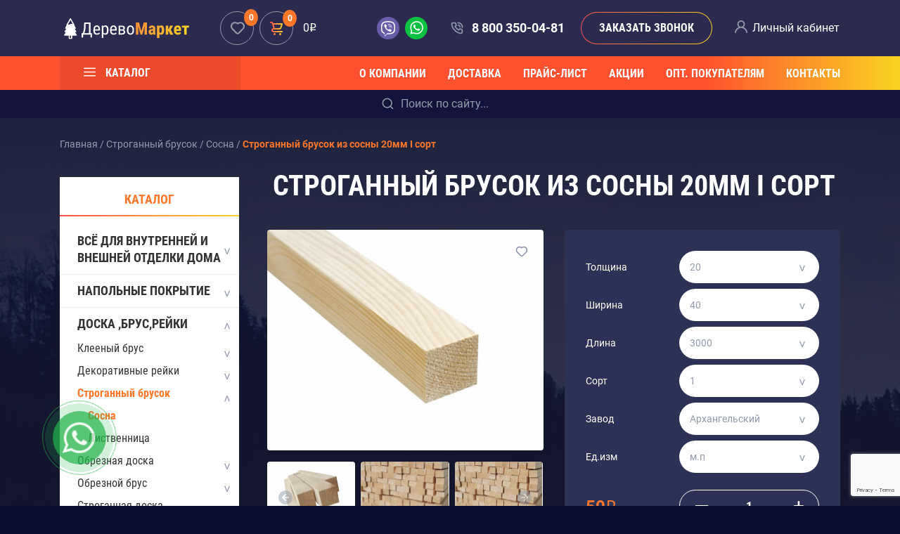

--- FILE ---
content_type: text/html; charset=utf-8
request_url: https://derevomarket.ru/strogannyj-brusok-iz-sosny-20mm-1-sort/
body_size: 24929
content:
<!DOCTYPE html>
<!--[if IE]><![endif]-->
<!--[if IE 8 ]><html dir="ltr" lang="ru" class="ie8"><![endif]-->
<!--[if IE 9 ]><html dir="ltr" lang="ru" class="ie9"><![endif]-->
<!--[if (gt IE 9)|!(IE)]><!-->
<html dir="ltr" lang="ru">
<!--<![endif]-->
<head>
<meta charset="UTF-8" />
<meta name="viewport" content="width=device-width, initial-scale=1">
<meta http-equiv="X-UA-Compatible" content="IE=edge">
<title>Строганный брусок из сосны 20мм I сорт - купить по выгодной цене в Москве со склада с доставкой</title>
<base href="https://derevomarket.ru/" />
<meta name="description" content="▶ Продажа строганного бруска из сосны 20мм сорт I в Москве в интернет-магазине пиломатериалов ✔Derevomarket.ru ✔Выгодные цены, ✔доставка, ✔спецпредложения ✔ Звоните ☎ 8 800 350-04-81 - бесплатно по РФ" />
<script src="https://code.jquery.com/jquery-3.5.1.min.js" integrity="sha256-9/aliU8dGd2tb6OSsuzixeV4y/faTqgFtohetphbbj0=" crossorigin="anonymous"></script>
<script src="https://cdn.jsdelivr.net/npm/bootstrap@4.5.3/dist/js/bootstrap.bundle.min.js" integrity="sha384-ho+j7jyWK8fNQe+A12Hb8AhRq26LrZ/JpcUGGOn+Y7RsweNrtN/tE3MoK7ZeZDyx" crossorigin="anonymous"></script>
<link rel="stylesheet" href="https://cdn.jsdelivr.net/npm/bootstrap@4.5.3/dist/css/bootstrap.min.css" integrity="sha384-TX8t27EcRE3e/ihU7zmQxVncDAy5uIKz4rEkgIXeMed4M0jlfIDPvg6uqKI2xXr2" crossorigin="anonymous">

<link rel="preload" href="catalog/view/theme/default/fonts/Roboto-Regular.woff2" as="font" type="font/woff2" crossorigin="">
<link rel="preload" href="catalog/view/theme/default/fonts/Roboto-Bold.woff2" as="font" type="font/woff2" crossorigin="">
<link rel="preload" href="catalog/view/theme/default/fonts/RobotoCondensed-Regular.woff2" as="font" type="font/woff2" crossorigin="">
<link rel="preload" href="catalog/view/theme/default/fonts/RobotoCondensed-Bold.woff2" as="font" type="font/woff2" crossorigin="">

<link href="catalog/view/theme/default/stylesheet/stylesheet.css" rel="stylesheet">
<link href="catalog/view/javascript/jquery/magnific/magnific-popup.css" type="text/css" rel="stylesheet" media="screen" />
<link href="catalog/view/javascript/jquery/datetimepicker/bootstrap-datetimepicker.min.css" type="text/css" rel="stylesheet" media="screen" />
<script src="catalog/view/javascript/jquery/magnific/jquery.magnific-popup.min.js" type="text/javascript"></script>
<script src="catalog/view/javascript/jquery/datetimepicker/moment/moment.min.js" type="text/javascript"></script>
<script src="catalog/view/javascript/jquery/datetimepicker/moment/moment-with-locales.min.js" type="text/javascript"></script>
<script src="catalog/view/javascript/jquery/datetimepicker/bootstrap-datetimepicker.min.js" type="text/javascript"></script>
<script src="catalog/view/theme/extension_liveopencart/related_options/js/product_page_common.js?v=1715856045" type="text/javascript"></script>
<script src="catalog/view/theme/extension_liveopencart/related_options/js/product_page_with_related_options.js?v=1715856045" type="text/javascript"></script>
<script src="catalog/view/theme/extension_liveopencart/live_price/liveopencart.live_price.js?v=1715856045" type="text/javascript"></script>
<script src="catalog/view/theme/extension_liveopencart/related_options/js/liveopencart.select_option_toggle.js?v=1715856045" type="text/javascript"></script>
<script src="catalog/view/theme/extension_liveopencart/related_options/js/liveopencart.ro_common.js?v=1715856045" type="text/javascript"></script>
<script src="catalog/view/theme/extension_liveopencart/related_options/js/liveopencart.related_options.js?v=1715856045" type="text/javascript"></script>
<script src="catalog/view/javascript/common.js" type="text/javascript"></script>
<link href="https://derevomarket.ru/strogannyj-brusok-iz-sosny-20mm-1-sort/" rel="canonical" />
<link href="https://derevomarket.ru/image/catalog/favikon-dm.png" rel="icon" />
<!-- Yandex.Metrika counter -->
<script type="text/javascript" >
   (function(m,e,t,r,i,k,a){m[i]=m[i]||function(){(m[i].a=m[i].a||[]).push(arguments)};
   m[i].l=1*new Date();k=e.createElement(t),a=e.getElementsByTagName(t)[0],k.async=1,k.src=r,a.parentNode.insertBefore(k,a)})
   (window, document, "script", "https://mc.yandex.ru/metrika/tag.js", "ym");

   ym(33213888, "init", {
        clickmap:true,
        trackLinks:true,
        accurateTrackBounce:true,
        webvisor:true,
        ecommerce:"dataLayer"
   });
</script>
<noscript><div><img src="https://mc.yandex.ru/watch/33213888" style="position:absolute; left:-9999px;" alt="" /></div></noscript>
<!-- /Yandex.Metrika counter -->
</head>
<body class="product-page">
<div class="wrapper w-100 float-left">
	<header class="header">
		<div class="header-top container">
			<div class="row">
			  <div class="header-logo col-md-2 d-flex align-items-center p-0">
				<a class="header-logo__link" href="https://derevomarket.ru/"><img src="https://derevomarket.ru/image/catalog/logo.svg" title="Интернет-магазин Деревомаркет" alt="Интернет-магазин Деревомаркет" class="header-logo__image img-fluid" /></a>			  </div>
			  <div class="header-cart col-md-3 d-flex align-items-center pr-0">
				<div class="wishlist float-left">
					<a href="https://derevomarket.ru/wishlist/" id="wishlist-total" class="wishlist__link d-block position-relative" title="0"><i class="wishlist__icon icon-circle d-block"></i><span class="wishlist__count text-center size-12 roboto-bold position-absolute">0</span></a>
			    </div>
				<div class="cart float-left pl-2">
	<div><a href="cart/" title="Корзина покупок" class="cart__link d-flex align-items-center"><span class="cart__icon icon-cart icon-circle position-relative"><span class="cart__count text-center size-12 roboto-bold position-absolute">0 </span></span><span class="cart__text-total size-16 white">0<span class="rub text-lowercase">q</span></span></a></div>
<div class="cart-dropdown">
  <div class="cart-dropdown__list float-left">
  	<div>
	  <p class="text-center dark-gray m-0">Ваша корзина пуста!</p>
	</div>
    </div>
</div>
</div>
			  </div>
			  <div class="header-contacts col-md-5 d-flex align-items-center p-0">
				<a href="viber://add?number=+79850666822" class="header-contacts__viber-link" title="Мы в Viber"><i class="header-contacts__viber-icon d-block"></i></a>
				<a href="https://api.whatsapp.com/send?phone=79850666822" class="header-contacts__whatsapp-link" title="Мы в WhatsApp"><i class="header-contacts__whatsapp-icon d-block"></i></a>
				<a href="tel:8 800 350-04-81" class="header-contacts__phone-link size-18 white roboto-bold position-relative" title="Звоните нам">8 800 350-04-81</a>
				<span class="header-contacts__cta-button-wrapper d-block"><button class="header-contacts__cta-button text-uppercase text-center roboto-condensed-bold white" data-toggle="modal" data-target="#writeus-modal">Заказать звонок</button></span>
			  </div>
			  <div class="header-user col-md-2 d-flex align-items-center p-0 position-relative">
				<a class="header-user__link white position-relative" href="https://derevomarket.ru/my-account/">Личный кабинет</a>
				<div class="header-user__lk-dropdown-wrapper position-absolute">
					<div class="header-user__lk-dropdown float-left w-100">
						<p class="text-center text-uppercase roboto-condensed-bold dark-gray">Личный кабинет</p>
												<form action="https://derevomarket.ru/login/" method="post" enctype="multipart/form-data">
						  <div class="form-group">
							<input type="text" name="email" value="manager@derevomarket.ru" placeholder="E-Mail" id="input-email" class="header-user__login-input  form-control auth-input" />
						  </div>
						  <div class="form-group">
							<input type="password" name="password" value="https://derevomarket.ru/change-password/" placeholder="Пароль" id="input-password" class="header-user__login-input  form-control auth-input" />
						  </div>
						  <input type="submit" value="Войти" class="btn btn-primary text-uppercase roboto-condensed-bold w-100 btn-p btn-succes__continue" />
						  						</form>
						<a href="https://derevomarket.ru/create-account/" class="roboto-bold dark-gray float-left mt-4">Регистрация</a> <a href="https://derevomarket.ru/forgot-password/" class="dark-gray float-right mt-4">Забыли пароль?</a>
											</div>
				</div>
			  </div>
			</div>
		</div>
		<div class="header-middle">
			<div class="container">
			  <div class="d-flex">
	<nav id="navbar" class="navbar navbar-expand-lg navbar-light w-100 p-0">
		<div class="catalog-menu align-items-center d-flex h-100 justify-content-between">
			<button class="navbar__navbar-toggler" type="button"></button>
			<span class="navbar__navbar-catalog-item white roboto-condensed-bold text-uppercase">Каталог</span>
						<div id="drd-nav-container" class="one-column">
				<span id="drd-close" class="close-btn"></span>
				<ul id="drd-nav" class="list-unstyled m-0">
									   <li class="drd-navbar__item">
							<span class="drd-navbar__nav-link text-uppercase white size-18 roboto-condensed-bold d-block">Всё для внутренней и внешней отделки дома</span>
							<div class="list">
								<ul class="drd-navbar__subcategories-list__l2 children list-unstyled m-0">
																																																		<li class="drd-navbar__item__l2 nel3">
											<a class="drd-navbar__nav-link__l2 text-uppercase darker-gray roboto-condensed-bold d-block size-18 white" href="https://derevomarket.ru/evrovagonka/" title="Евровагонка">Евровагонка</a>
											<span class="catalog-menu-list__arrow catalog-menu-list__arrow-down"></span>
																						<div class="list__l2 d-none">
												<ul class="drd-navbar__subcategories-list__l3 children list-unstyled m-0">
																											<li class="drd-navbar__item__l3">
															<a class="drd-navbar__nav-link__l3 roboto-bold d-block size-14 white" href="https://derevomarket.ru/evrovagonka-iz-sosny/" title="Сосна">Сосна</a>
														</li>
																											<li class="drd-navbar__item__l3">
															<a class="drd-navbar__nav-link__l3 roboto-bold d-block size-14 white" href="https://derevomarket.ru/evrovagonka-iz-listvennicy/" title="Лиственница">Лиственница</a>
														</li>
																											<li class="drd-navbar__item__l3">
															<a class="drd-navbar__nav-link__l3 roboto-bold d-block size-14 white" href="https://derevomarket.ru/evrovagonka-iz-lipy/" title="Липа">Липа</a>
														</li>
																											<li class="drd-navbar__item__l3">
															<a class="drd-navbar__nav-link__l3 roboto-bold d-block size-14 white" href="https://derevomarket.ru/evrovagonka-iz-olhi/" title="Ольха">Ольха</a>
														</li>
																											<li class="drd-navbar__item__l3">
															<a class="drd-navbar__nav-link__l3 roboto-bold d-block size-14 white" href="https://derevomarket.ru/evrovagonka-iz-kedra-sibirskogo/" title="Кедр сибирский">Кедр сибирский</a>
														</li>
																									</ul>
											</div>
																					</li>
																																																		<li class="drd-navbar__item__l2 nel3">
											<a class="drd-navbar__nav-link__l2 text-uppercase darker-gray roboto-condensed-bold d-block size-18 white" href="https://derevomarket.ru/vagonka-shtil/" title="Вагонка штиль">Вагонка штиль</a>
											<span class="catalog-menu-list__arrow catalog-menu-list__arrow-down"></span>
																						<div class="list__l2 d-none">
												<ul class="drd-navbar__subcategories-list__l3 children list-unstyled m-0">
																											<li class="drd-navbar__item__l3">
															<a class="drd-navbar__nav-link__l3 roboto-bold d-block size-14 white" href="https://derevomarket.ru/vagonka-shtil-iz-sosny/" title="Сосна">Сосна</a>
														</li>
																											<li class="drd-navbar__item__l3">
															<a class="drd-navbar__nav-link__l3 roboto-bold d-block size-14 white" href="https://derevomarket.ru/vagonka-shtil-iz-listvennicy/" title="Лиственница">Лиственница</a>
														</li>
																											<li class="drd-navbar__item__l3">
															<a class="drd-navbar__nav-link__l3 roboto-bold d-block size-14 white" href="https://derevomarket.ru/vagonka-shtil-iz-angarskoi-sosny/" title="Ангарская сосна">Ангарская сосна</a>
														</li>
																											<li class="drd-navbar__item__l3">
															<a class="drd-navbar__nav-link__l3 roboto-bold d-block size-14 white" href="https://derevomarket.ru/vagonka-shtil-dlya-iz-altaiskogo-kedra/" title="Алтайский кедр">Алтайский кедр</a>
														</li>
																											<li class="drd-navbar__item__l3">
															<a class="drd-navbar__nav-link__l3 roboto-bold d-block size-14 white" href="https://derevomarket.ru/vagonka-shtil-kanadskogo-kedra/" title="Канадский кедр">Канадский кедр</a>
														</li>
																											<li class="drd-navbar__item__l3">
															<a class="drd-navbar__nav-link__l3 roboto-bold d-block size-14 white" href="https://derevomarket.ru/vagonka-shtil-sibirskogo-kedra/" title="Сибирский кедр">Сибирский кедр</a>
														</li>
																											<li class="drd-navbar__item__l3">
															<a class="drd-navbar__nav-link__l3 roboto-bold d-block size-14 white" href="https://derevomarket.ru/vagonka-shtil-iz-yasenya/" title="Ясень">Ясень</a>
														</li>
																											<li class="drd-navbar__item__l3">
															<a class="drd-navbar__nav-link__l3 roboto-bold d-block size-14 white" href="https://derevomarket.ru/vagonka-shtil-iz-duba/" title="Дуб">Дуб</a>
														</li>
																									</ul>
											</div>
																					</li>
																																																		<li class="drd-navbar__item__l2 nel3">
											<a class="drd-navbar__nav-link__l2 text-uppercase darker-gray roboto-condensed-bold d-block size-18 white" href="https://derevomarket.ru/blok-haus/" title="Блок-хаус">Блок-хаус</a>
											<span class="catalog-menu-list__arrow catalog-menu-list__arrow-down"></span>
																						<div class="list__l2 d-none">
												<ul class="drd-navbar__subcategories-list__l3 children list-unstyled m-0">
																											<li class="drd-navbar__item__l3">
															<a class="drd-navbar__nav-link__l3 roboto-bold d-block size-14 white" href="https://derevomarket.ru/blok-haus-iz-sosny/" title="Сосна">Сосна</a>
														</li>
																											<li class="drd-navbar__item__l3">
															<a class="drd-navbar__nav-link__l3 roboto-bold d-block size-14 white" href="https://derevomarket.ru/blok-haus-iz-listvennicy/" title="Лиственница">Лиственница</a>
														</li>
																											<li class="drd-navbar__item__l3">
															<a class="drd-navbar__nav-link__l3 roboto-bold d-block size-14 white" href="https://derevomarket.ru/blok-haus-iz-angarskoy-sosny/" title="Ангарская сосна">Ангарская сосна</a>
														</li>
																											<li class="drd-navbar__item__l3">
															<a class="drd-navbar__nav-link__l3 roboto-bold d-block size-14 white" href="https://derevomarket.ru/blok-haus-iz-kedra/" title="Кедр">Кедр</a>
														</li>
																									</ul>
											</div>
																					</li>
																																																		<li class="drd-navbar__item__l2 nel3">
											<a class="drd-navbar__nav-link__l2 text-uppercase darker-gray roboto-condensed-bold d-block size-18 white" href="https://derevomarket.ru/imitaciya-brusa/" title="Имитация бруса ">Имитация бруса </a>
											<span class="catalog-menu-list__arrow catalog-menu-list__arrow-down"></span>
																						<div class="list__l2 d-none">
												<ul class="drd-navbar__subcategories-list__l3 children list-unstyled m-0">
																											<li class="drd-navbar__item__l3">
															<a class="drd-navbar__nav-link__l3 roboto-bold d-block size-14 white" href="https://derevomarket.ru/imitaciya-brusa-iz-sosny/" title="Сосна">Сосна</a>
														</li>
																											<li class="drd-navbar__item__l3">
															<a class="drd-navbar__nav-link__l3 roboto-bold d-block size-14 white" href="https://derevomarket.ru/imitaciya-brusa-iz-listvennicy/" title="Лиственница">Лиственница</a>
														</li>
																											<li class="drd-navbar__item__l3">
															<a class="drd-navbar__nav-link__l3 roboto-bold d-block size-14 white" href="https://derevomarket.ru/imitaciya-brusa-iz-angarskoi-sosny/" title="Ангарская сосна">Ангарская сосна</a>
														</li>
																											<li class="drd-navbar__item__l3">
															<a class="drd-navbar__nav-link__l3 roboto-bold d-block size-14 white" href="https://derevomarket.ru/imitaciya-brusa-iz-sibirskogo-kedra/" title="Кедр сибирский">Кедр сибирский</a>
														</li>
																											<li class="drd-navbar__item__l3">
															<a class="drd-navbar__nav-link__l3 roboto-bold d-block size-14 white" href="https://derevomarket.ru/imitaciya-brusa-iz-yasenya/" title="Ясень">Ясень</a>
														</li>
																											<li class="drd-navbar__item__l3">
															<a class="drd-navbar__nav-link__l3 roboto-bold d-block size-14 white" href="https://derevomarket.ru/imitaciya-brusa-iz-duba/" title="Дуб">Дуб</a>
														</li>
																									</ul>
											</div>
																					</li>
																																																		<li class="drd-navbar__item__l2 nel3">
											<a class="drd-navbar__nav-link__l2 text-uppercase darker-gray roboto-condensed-bold d-block size-18 white" href="https://derevomarket.ru/planken/" title="Планкен">Планкен</a>
											<span class="catalog-menu-list__arrow catalog-menu-list__arrow-down"></span>
																						<div class="list__l2 d-none">
												<ul class="drd-navbar__subcategories-list__l3 children list-unstyled m-0">
																											<li class="drd-navbar__item__l3">
															<a class="drd-navbar__nav-link__l3 roboto-bold d-block size-14 white" href="https://derevomarket.ru/planken-iz-sosny/" title="Сосна">Сосна</a>
														</li>
																											<li class="drd-navbar__item__l3">
															<a class="drd-navbar__nav-link__l3 roboto-bold d-block size-14 white" href="https://derevomarket.ru/planken-iz-listvennicy/" title="Лиственница">Лиственница</a>
														</li>
																											<li class="drd-navbar__item__l3">
															<a class="drd-navbar__nav-link__l3 roboto-bold d-block size-14 white" href="https://derevomarket.ru/planken-iz-angarskoi-sosny/" title="Ангарская сосна">Ангарская сосна</a>
														</li>
																											<li class="drd-navbar__item__l3">
															<a class="drd-navbar__nav-link__l3 roboto-bold d-block size-14 white" href="https://derevomarket.ru/planken-iz-termo-sosny/" title="Термо Сосна">Термо Сосна</a>
														</li>
																											<li class="drd-navbar__item__l3">
															<a class="drd-navbar__nav-link__l3 roboto-bold d-block size-14 white" href="https://derevomarket.ru/planken-iz-termo-klena/" title="Термо Клен">Термо Клен</a>
														</li>
																											<li class="drd-navbar__item__l3">
															<a class="drd-navbar__nav-link__l3 roboto-bold d-block size-14 white" href="https://derevomarket.ru/planken-iz-termo-yasenaya/" title="Термо Ясень">Термо Ясень</a>
														</li>
																											<li class="drd-navbar__item__l3">
															<a class="drd-navbar__nav-link__l3 roboto-bold d-block size-14 white" href="https://derevomarket.ru/termo-pihta/" title="Термо пихта">Термо пихта</a>
														</li>
																									</ul>
											</div>
																					</li>
																	</ul>
							</div>
					   </li>
										   <li class="drd-navbar__item">
							<span class="drd-navbar__nav-link text-uppercase white size-18 roboto-condensed-bold d-block">Напольные покрытие</span>
							<div class="list">
								<ul class="drd-navbar__subcategories-list__l2 children list-unstyled m-0">
																																																		<li class="drd-navbar__item__l2 nel3">
											<a class="drd-navbar__nav-link__l2 text-uppercase darker-gray roboto-condensed-bold d-block size-18 white" href="https://derevomarket.ru/polovaya-doska/" title="Половая доска">Половая доска</a>
											<span class="catalog-menu-list__arrow catalog-menu-list__arrow-down"></span>
																						<div class="list__l2 d-none">
												<ul class="drd-navbar__subcategories-list__l3 children list-unstyled m-0">
																											<li class="drd-navbar__item__l3">
															<a class="drd-navbar__nav-link__l3 roboto-bold d-block size-14 white" href="https://derevomarket.ru/polovaya-doska-iz-sosny/" title="Сосна">Сосна</a>
														</li>
																											<li class="drd-navbar__item__l3">
															<a class="drd-navbar__nav-link__l3 roboto-bold d-block size-14 white" href="https://derevomarket.ru/polovaya-doska-iz-listvennicy/" title="Лиственница">Лиственница</a>
														</li>
																											<li class="drd-navbar__item__l3">
															<a class="drd-navbar__nav-link__l3 roboto-bold d-block size-14 white" href="https://derevomarket.ru/polovaya-doska-iz-sibirskogo-kedra/" title="Сибирский кедр">Сибирский кедр</a>
														</li>
																											<li class="drd-navbar__item__l3">
															<a class="drd-navbar__nav-link__l3 roboto-bold d-block size-14 white" href="https://derevomarket.ru/polovaya-doska-iz-angarskoj-sosny/" title="Ангарская сосна">Ангарская сосна</a>
														</li>
																											<li class="drd-navbar__item__l3">
															<a class="drd-navbar__nav-link__l3 roboto-bold d-block size-14 white" href="https://derevomarket.ru/polovaya-doska-iz-yasenaya/" title="Ясень">Ясень</a>
														</li>
																											<li class="drd-navbar__item__l3">
															<a class="drd-navbar__nav-link__l3 roboto-bold d-block size-14 white" href="https://derevomarket.ru/polovaya-doska-iz-duba/" title="Дуб">Дуб</a>
														</li>
																											<li class="drd-navbar__item__l3">
															<a class="drd-navbar__nav-link__l3 roboto-bold d-block size-14 white" href="https://derevomarket.ru/polovaya-doska-iz-karagacha/" title="Карагач">Карагач</a>
														</li>
																											<li class="drd-navbar__item__l3">
															<a class="drd-navbar__nav-link__l3 roboto-bold d-block size-14 white" href="https://derevomarket.ru/polovaya-doska-iz-oreha/" title="Орех">Орех</a>
														</li>
																											<li class="drd-navbar__item__l3">
															<a class="drd-navbar__nav-link__l3 roboto-bold d-block size-14 white" href="https://derevomarket.ru/polovaya-doska-iz-lipi/" title="Липа">Липа</a>
														</li>
																											<li class="drd-navbar__item__l3">
															<a class="drd-navbar__nav-link__l3 roboto-bold d-block size-14 white" href="https://derevomarket.ru/polovaya-doska-iz-olhy/" title="Ольха">Ольха</a>
														</li>
																									</ul>
											</div>
																					</li>
																																																		<li class="drd-navbar__item__l2 nel3">
											<a class="drd-navbar__nav-link__l2 text-uppercase darker-gray roboto-condensed-bold d-block size-18 white" href="https://derevomarket.ru/palubnaya-doska/" title="Палубная доска">Палубная доска</a>
											<span class="catalog-menu-list__arrow catalog-menu-list__arrow-down"></span>
																						<div class="list__l2 d-none">
												<ul class="drd-navbar__subcategories-list__l3 children list-unstyled m-0">
																											<li class="drd-navbar__item__l3">
															<a class="drd-navbar__nav-link__l3 roboto-bold d-block size-14 white" href="https://derevomarket.ru/palubnaya-doska-iz-listvennicy/" title="Лиственница">Лиственница</a>
														</li>
																											<li class="drd-navbar__item__l3">
															<a class="drd-navbar__nav-link__l3 roboto-bold d-block size-14 white" href="https://derevomarket.ru/palubnaya-doska-iz-termososny/" title="Термососна">Термососна</a>
														</li>
																											<li class="drd-navbar__item__l3">
															<a class="drd-navbar__nav-link__l3 roboto-bold d-block size-14 white" href="https://derevomarket.ru/palubnaya-doska-iz-termoyasenaya/" title="Термоясень">Термоясень</a>
														</li>
																											<li class="drd-navbar__item__l3">
															<a class="drd-navbar__nav-link__l3 roboto-bold d-block size-14 white" href="https://derevomarket.ru/palubnaya-doska-iz-termoklena/" title="Термоклен">Термоклен</a>
														</li>
																									</ul>
											</div>
																					</li>
																																																		<li class="drd-navbar__item__l2 nel3">
											<a class="drd-navbar__nav-link__l2 text-uppercase darker-gray roboto-condensed-bold d-block size-18 white" href="https://derevomarket.ru/terrasnaya-doska/" title="Террасная доска ">Террасная доска </a>
											<span class="catalog-menu-list__arrow catalog-menu-list__arrow-down"></span>
																						<div class="list__l2 d-none">
												<ul class="drd-navbar__subcategories-list__l3 children list-unstyled m-0">
																											<li class="drd-navbar__item__l3">
															<a class="drd-navbar__nav-link__l3 roboto-bold d-block size-14 white" href="https://derevomarket.ru/terrasnaya-doska-iz-listvennicy/" title="Лиственница">Лиственница</a>
														</li>
																											<li class="drd-navbar__item__l3">
															<a class="drd-navbar__nav-link__l3 roboto-bold d-block size-14 white" href="https://derevomarket.ru/terrasnaya-doska-iz-termososny/" title="Термососна">Термососна</a>
														</li>
																											<li class="drd-navbar__item__l3">
															<a class="drd-navbar__nav-link__l3 roboto-bold d-block size-14 white" href="https://derevomarket.ru/terrasnaya-doska-iz-termoyasenaya/" title="Термоясень">Термоясень</a>
														</li>
																											<li class="drd-navbar__item__l3">
															<a class="drd-navbar__nav-link__l3 roboto-bold d-block size-14 white" href="https://derevomarket.ru/terrasnaya-doska-iz-termoklena/" title="Термоклен">Термоклен</a>
														</li>
																											<li class="drd-navbar__item__l3">
															<a class="drd-navbar__nav-link__l3 roboto-bold d-block size-14 white" href="https://derevomarket.ru/terrasnaya-doska-iz-kumaru/" title="Кумару">Кумару</a>
														</li>
																											<li class="drd-navbar__item__l3">
															<a class="drd-navbar__nav-link__l3 roboto-bold d-block size-14 white" href="https://derevomarket.ru/terrasnaya-doska-iz-tika/" title="Тик">Тик</a>
														</li>
																											<li class="drd-navbar__item__l3">
															<a class="drd-navbar__nav-link__l3 roboto-bold d-block size-14 white" href="https://derevomarket.ru/terrasnaya-doska-iz-merbau/" title="Мербау">Мербау</a>
														</li>
																									</ul>
											</div>
																					</li>
																																																		<li class="drd-navbar__item__l2 nel3">
											<a class="drd-navbar__nav-link__l2 text-uppercase darker-gray roboto-condensed-bold d-block size-18 white" href="https://derevomarket.ru/parketnaya-doska/" title="Паркетная доска">Паркетная доска</a>
											<span class="catalog-menu-list__arrow catalog-menu-list__arrow-down"></span>
																						<div class="list__l2 d-none">
												<ul class="drd-navbar__subcategories-list__l3 children list-unstyled m-0">
																											<li class="drd-navbar__item__l3">
															<a class="drd-navbar__nav-link__l3 roboto-bold d-block size-14 white" href="https://derevomarket.ru/parketnaya-doska-iz-listvennicy/" title="Лиственница ">Лиственница </a>
														</li>
																											<li class="drd-navbar__item__l3">
															<a class="drd-navbar__nav-link__l3 roboto-bold d-block size-14 white" href="https://derevomarket.ru/parketnaya-doska-iz-duba/" title="Дуб">Дуб</a>
														</li>
																											<li class="drd-navbar__item__l3">
															<a class="drd-navbar__nav-link__l3 roboto-bold d-block size-14 white" href="https://derevomarket.ru/parketnaya-doska-iz-yasenya/" title="Ясень">Ясень</a>
														</li>
																									</ul>
											</div>
																					</li>
																																																		<li class="drd-navbar__item__l2 nel3">
											<a class="drd-navbar__nav-link__l2 text-uppercase darker-gray roboto-condensed-bold d-block size-18 white" href="https://derevomarket.ru/inzhenernaya-doska/" title="Инженерная доска">Инженерная доска</a>
											<span class="catalog-menu-list__arrow catalog-menu-list__arrow-down"></span>
																						<div class="list__l2 d-none">
												<ul class="drd-navbar__subcategories-list__l3 children list-unstyled m-0">
																											<li class="drd-navbar__item__l3">
															<a class="drd-navbar__nav-link__l3 roboto-bold d-block size-14 white" href="https://derevomarket.ru/dub/" title="Дуб">Дуб</a>
														</li>
																											<li class="drd-navbar__item__l3">
															<a class="drd-navbar__nav-link__l3 roboto-bold d-block size-14 white" href="https://derevomarket.ru/injenernaya-doska-iz-yasenya/" title="Ясень">Ясень</a>
														</li>
																									</ul>
											</div>
																					</li>
																	</ul>
							</div>
					   </li>
										   <li class="drd-navbar__item">
							<span class="drd-navbar__nav-link text-uppercase white size-18 roboto-condensed-bold d-block">Доска ,Брус,Рейки</span>
							<div class="list">
								<ul class="drd-navbar__subcategories-list__l2 children list-unstyled m-0">
																																																		<li class="drd-navbar__item__l2 nel3">
											<a class="drd-navbar__nav-link__l2 text-uppercase darker-gray roboto-condensed-bold d-block size-18 white" href="https://derevomarket.ru/kleenyj-brus/" title="Клееный брус">Клееный брус</a>
											<span class="catalog-menu-list__arrow catalog-menu-list__arrow-down"></span>
																						<div class="list__l2 d-none">
												<ul class="drd-navbar__subcategories-list__l3 children list-unstyled m-0">
																											<li class="drd-navbar__item__l3">
															<a class="drd-navbar__nav-link__l3 roboto-bold d-block size-14 white" href="https://derevomarket.ru/kleenyj-brus-iz-sosny/" title="Сосна">Сосна</a>
														</li>
																											<li class="drd-navbar__item__l3">
															<a class="drd-navbar__nav-link__l3 roboto-bold d-block size-14 white" href="https://derevomarket.ru/kleenyj-brus-iz-listvennicy/" title="Лиственница">Лиственница</a>
														</li>
																									</ul>
											</div>
																					</li>
																																																		<li class="drd-navbar__item__l2 nel3">
											<a class="drd-navbar__nav-link__l2 text-uppercase darker-gray roboto-condensed-bold d-block size-18 white" href="https://derevomarket.ru/dekorativnye-rejki/" title="Декоративные рейки">Декоративные рейки</a>
											<span class="catalog-menu-list__arrow catalog-menu-list__arrow-down"></span>
																						<div class="list__l2 d-none">
												<ul class="drd-navbar__subcategories-list__l3 children list-unstyled m-0">
																											<li class="drd-navbar__item__l3">
															<a class="drd-navbar__nav-link__l3 roboto-bold d-block size-14 white" href="https://derevomarket.ru/dekorativnaya-rejka-iz-listvennicy/" title="Лиственница">Лиственница</a>
														</li>
																											<li class="drd-navbar__item__l3">
															<a class="drd-navbar__nav-link__l3 roboto-bold d-block size-14 white" href="https://derevomarket.ru/dekorativnaya-rejka-iz-duba/" title="Дуб">Дуб</a>
														</li>
																											<li class="drd-navbar__item__l3">
															<a class="drd-navbar__nav-link__l3 roboto-bold d-block size-14 white" href="https://derevomarket.ru/dekorativnaya-rejka-iz-yasenaya/" title="Ясень">Ясень</a>
														</li>
																											<li class="drd-navbar__item__l3">
															<a class="drd-navbar__nav-link__l3 roboto-bold d-block size-14 white" href="https://derevomarket.ru/dekorativnaya-rejka-iz-buka/" title="Бук">Бук</a>
														</li>
																											<li class="drd-navbar__item__l3">
															<a class="drd-navbar__nav-link__l3 roboto-bold d-block size-14 white" href="https://derevomarket.ru/dekorativnaya-rejka-iz-tika/" title="Тик">Тик</a>
														</li>
																											<li class="drd-navbar__item__l3">
															<a class="drd-navbar__nav-link__l3 roboto-bold d-block size-14 white" href="https://derevomarket.ru/dekorativnaya-rejka-iz-karagacha/" title="Карагач">Карагач</a>
														</li>
																											<li class="drd-navbar__item__l3">
															<a class="drd-navbar__nav-link__l3 roboto-bold d-block size-14 white" href="https://derevomarket.ru/dekorativnaya-rejka-iz-oreha/" title="Орех американский">Орех американский</a>
														</li>
																											<li class="drd-navbar__item__l3">
															<a class="drd-navbar__nav-link__l3 roboto-bold d-block size-14 white" href="https://derevomarket.ru/dekorativnaya-rejka-iz-termososny/" title="Термососна">Термососна</a>
														</li>
																											<li class="drd-navbar__item__l3">
															<a class="drd-navbar__nav-link__l3 roboto-bold d-block size-14 white" href="https://derevomarket.ru/dekorativnaya-rejka-iz-termoyasenya/" title="Термоясень">Термоясень</a>
														</li>
																											<li class="drd-navbar__item__l3">
															<a class="drd-navbar__nav-link__l3 roboto-bold d-block size-14 white" href="https://derevomarket.ru/dekorativnaya-rejka-iz-termoklena/" title="Термоклен">Термоклен</a>
														</li>
																									</ul>
											</div>
																					</li>
																																																		<li class="drd-navbar__item__l2 nel3">
											<a class="drd-navbar__nav-link__l2 text-uppercase darker-gray roboto-condensed-bold d-block size-18 white" href="https://derevomarket.ru/strogannyj-brusok/" title="Строганный брусок">Строганный брусок</a>
											<span class="catalog-menu-list__arrow catalog-menu-list__arrow-down"></span>
																						<div class="list__l2 d-none">
												<ul class="drd-navbar__subcategories-list__l3 children list-unstyled m-0">
																											<li class="drd-navbar__item__l3">
															<a class="drd-navbar__nav-link__l3 roboto-bold d-block size-14 white" href="https://derevomarket.ru/strogannyj-brusok-iz-sosny/" title="Сосна">Сосна</a>
														</li>
																											<li class="drd-navbar__item__l3">
															<a class="drd-navbar__nav-link__l3 roboto-bold d-block size-14 white" href="https://derevomarket.ru/strogannyj-brusok-iz-listvennicy/" title="Лиственница">Лиственница</a>
														</li>
																									</ul>
											</div>
																					</li>
																																																		<li class="drd-navbar__item__l2 nel3">
											<a class="drd-navbar__nav-link__l2 text-uppercase darker-gray roboto-condensed-bold d-block size-18 white" href="https://derevomarket.ru/obreznaya-doska/" title="Обрезная доска">Обрезная доска</a>
											<span class="catalog-menu-list__arrow catalog-menu-list__arrow-down"></span>
																						<div class="list__l2 d-none">
												<ul class="drd-navbar__subcategories-list__l3 children list-unstyled m-0">
																											<li class="drd-navbar__item__l3">
															<a class="drd-navbar__nav-link__l3 roboto-bold d-block size-14 white" href="https://derevomarket.ru/obreznaya-doska-iz-sosny/" title="Сосна">Сосна</a>
														</li>
																											<li class="drd-navbar__item__l3">
															<a class="drd-navbar__nav-link__l3 roboto-bold d-block size-14 white" href="https://derevomarket.ru/obreznaya-doska-iz-listvennicy/" title="Лиственница">Лиственница</a>
														</li>
																											<li class="drd-navbar__item__l3">
															<a class="drd-navbar__nav-link__l3 roboto-bold d-block size-14 white" href="https://derevomarket.ru/obreznaya-doska-iz-karagacha/" title="Карагач">Карагач</a>
														</li>
																											<li class="drd-navbar__item__l3">
															<a class="drd-navbar__nav-link__l3 roboto-bold d-block size-14 white" href="https://derevomarket.ru/obreznaya-doska-iz-buka/" title="Бук">Бук</a>
														</li>
																											<li class="drd-navbar__item__l3">
															<a class="drd-navbar__nav-link__l3 roboto-bold d-block size-14 white" href="https://derevomarket.ru/obreznaya-doska-iz-duba/" title="Дуб">Дуб</a>
														</li>
																											<li class="drd-navbar__item__l3">
															<a class="drd-navbar__nav-link__l3 roboto-bold d-block size-14 white" href="https://derevomarket.ru/obreznaya-doska-iz-yasenya/" title="Ясень">Ясень</a>
														</li>
																											<li class="drd-navbar__item__l3">
															<a class="drd-navbar__nav-link__l3 roboto-bold d-block size-14 white" href="https://derevomarket.ru/obreznaya-doska-iz-termoyasenya/" title="Термоясень">Термоясень</a>
														</li>
																											<li class="drd-navbar__item__l3">
															<a class="drd-navbar__nav-link__l3 roboto-bold d-block size-14 white" href="https://derevomarket.ru/obreznaya-doska-iz-termoduba/" title="Термодуб">Термодуб</a>
														</li>
																											<li class="drd-navbar__item__l3">
															<a class="drd-navbar__nav-link__l3 roboto-bold d-block size-14 white" href="https://derevomarket.ru/obreznaya-doska-iz-osiny/" title="Осина">Осина</a>
														</li>
																											<li class="drd-navbar__item__l3">
															<a class="drd-navbar__nav-link__l3 roboto-bold d-block size-14 white" href="https://derevomarket.ru/obreznaya-doska-iz-termososny/" title="Термососна">Термососна</a>
														</li>
																									</ul>
											</div>
																					</li>
																																																		<li class="drd-navbar__item__l2 nel3">
											<a class="drd-navbar__nav-link__l2 text-uppercase darker-gray roboto-condensed-bold d-block size-18 white" href="https://derevomarket.ru/obreznoj-brus/" title="Обрезной брус">Обрезной брус</a>
											<span class="catalog-menu-list__arrow catalog-menu-list__arrow-down"></span>
																						<div class="list__l2 d-none">
												<ul class="drd-navbar__subcategories-list__l3 children list-unstyled m-0">
																											<li class="drd-navbar__item__l3">
															<a class="drd-navbar__nav-link__l3 roboto-bold d-block size-14 white" href="https://derevomarket.ru/obreznoj-brus-iz-sosny/" title="Сосна">Сосна</a>
														</li>
																											<li class="drd-navbar__item__l3">
															<a class="drd-navbar__nav-link__l3 roboto-bold d-block size-14 white" href="https://derevomarket.ru/obreznoj-brus-iz-listvennicy/" title="Лиственница">Лиственница</a>
														</li>
																									</ul>
											</div>
																					</li>
																																																		<li class="drd-navbar__item__l2 nel3">
											<a class="drd-navbar__nav-link__l2 text-uppercase darker-gray roboto-condensed-bold d-block size-18 white" href="https://derevomarket.ru/strogannaya-doska/" title="Строганная доска">Строганная доска</a>
											<span class="catalog-menu-list__arrow catalog-menu-list__arrow-down"></span>
																						<div class="list__l2 d-none">
												<ul class="drd-navbar__subcategories-list__l3 children list-unstyled m-0">
																											<li class="drd-navbar__item__l3">
															<a class="drd-navbar__nav-link__l3 roboto-bold d-block size-14 white" href="https://derevomarket.ru/strogannaya-doska-iz-sosny/" title="Сосна">Сосна</a>
														</li>
																											<li class="drd-navbar__item__l3">
															<a class="drd-navbar__nav-link__l3 roboto-bold d-block size-14 white" href="https://derevomarket.ru/strogannaya-doska-iz-listvennicy/" title="Лиственница">Лиственница</a>
														</li>
																									</ul>
											</div>
																					</li>
																																																		<li class="drd-navbar__item__l2 nel3">
											<a class="drd-navbar__nav-link__l2 text-uppercase darker-gray roboto-condensed-bold d-block size-18 white" href="https://derevomarket.ru/strogannyj-brus/" title="Строганный брус">Строганный брус</a>
											<span class="catalog-menu-list__arrow catalog-menu-list__arrow-down"></span>
																						<div class="list__l2 d-none">
												<ul class="drd-navbar__subcategories-list__l3 children list-unstyled m-0">
																											<li class="drd-navbar__item__l3">
															<a class="drd-navbar__nav-link__l3 roboto-bold d-block size-14 white" href="https://derevomarket.ru/strogannii-brus-iz-sosny/" title="Сосна">Сосна</a>
														</li>
																											<li class="drd-navbar__item__l3">
															<a class="drd-navbar__nav-link__l3 roboto-bold d-block size-14 white" href="https://derevomarket.ru/strogannyi-brus-iz-listvennicy/" title="Лиственница">Лиственница</a>
														</li>
																									</ul>
											</div>
																					</li>
																	</ul>
							</div>
					   </li>
										   <li class="drd-navbar__item">
							<span class="drd-navbar__nav-link text-uppercase white size-18 roboto-condensed-bold d-block">Всё для бани и сауны</span>
							<div class="list">
								<ul class="drd-navbar__subcategories-list__l2 children list-unstyled m-0">
																																																		<li class="drd-navbar__item__l2 nel3">
											<a class="drd-navbar__nav-link__l2 text-uppercase darker-gray roboto-condensed-bold d-block size-18 white" href="https://derevomarket.ru/evrovagonka-dlya-bani/" title="Евровагонка для бани">Евровагонка для бани</a>
											<span class="catalog-menu-list__arrow catalog-menu-list__arrow-down"></span>
																						<div class="list__l2 d-none">
												<ul class="drd-navbar__subcategories-list__l3 children list-unstyled m-0">
																											<li class="drd-navbar__item__l3">
															<a class="drd-navbar__nav-link__l3 roboto-bold d-block size-14 white" href="https://derevomarket.ru/evrovagonka-iz-olhi-dlya-bani/" title="Ольха">Ольха</a>
														</li>
																											<li class="drd-navbar__item__l3">
															<a class="drd-navbar__nav-link__l3 roboto-bold d-block size-14 white" href="https://derevomarket.ru/evrovagonka-iz-kedra-kanadskogo-dlya-bani/" title="Кедр канадский">Кедр канадский</a>
														</li>
																											<li class="drd-navbar__item__l3">
															<a class="drd-navbar__nav-link__l3 roboto-bold d-block size-14 white" href="https://derevomarket.ru/evrovagonka-iz-kedra-sibirskogo-dlya-bani/" title="Кедр сибирский">Кедр сибирский</a>
														</li>
																											<li class="drd-navbar__item__l3">
															<a class="drd-navbar__nav-link__l3 roboto-bold d-block size-14 white" href="https://derevomarket.ru/evrovagonka-iz-lipy-dlya-bani/" title="Липа">Липа</a>
														</li>
																									</ul>
											</div>
																					</li>
																																																		<li class="drd-navbar__item__l2 nel3">
											<a class="drd-navbar__nav-link__l2 text-uppercase darker-gray roboto-condensed-bold d-block size-18 white" href="https://derevomarket.ru/polok/" title="Полок">Полок</a>
											<span class="catalog-menu-list__arrow catalog-menu-list__arrow-down"></span>
																						<div class="list__l2 d-none">
												<ul class="drd-navbar__subcategories-list__l3 children list-unstyled m-0">
																											<li class="drd-navbar__item__l3">
															<a class="drd-navbar__nav-link__l3 roboto-bold d-block size-14 white" href="https://derevomarket.ru/polok-iz-lipy/" title="Липа">Липа</a>
														</li>
																											<li class="drd-navbar__item__l3">
															<a class="drd-navbar__nav-link__l3 roboto-bold d-block size-14 white" href="https://derevomarket.ru/polok-iz-olhi/" title="Ольха">Ольха</a>
														</li>
																											<li class="drd-navbar__item__l3">
															<a class="drd-navbar__nav-link__l3 roboto-bold d-block size-14 white" href="https://derevomarket.ru/polok-iz-termolipy/" title="Термолипа">Термолипа</a>
														</li>
																											<li class="drd-navbar__item__l3">
															<a class="drd-navbar__nav-link__l3 roboto-bold d-block size-14 white" href="https://derevomarket.ru/polok-iz-termoabasha/" title="Термоабаш">Термоабаш</a>
														</li>
																											<li class="drd-navbar__item__l3">
															<a class="drd-navbar__nav-link__l3 roboto-bold d-block size-14 white" href="https://derevomarket.ru/polok-iz-abasha/" title="Абаш">Абаш</a>
														</li>
																											<li class="drd-navbar__item__l3">
															<a class="drd-navbar__nav-link__l3 roboto-bold d-block size-14 white" href="https://derevomarket.ru/polok-iz-kedra/" title="Кедр канадский">Кедр канадский</a>
														</li>
																									</ul>
											</div>
																					</li>
																																																		<li class="drd-navbar__item__l2 nel3">
											<a class="drd-navbar__nav-link__l2 text-uppercase darker-gray roboto-condensed-bold d-block size-18 white" href="https://derevomarket.ru/imitaciya-brusa-dlya-bani/" title="Имитация бруса для бани">Имитация бруса для бани</a>
											<span class="catalog-menu-list__arrow catalog-menu-list__arrow-down"></span>
																						<div class="list__l2 d-none">
												<ul class="drd-navbar__subcategories-list__l3 children list-unstyled m-0">
																											<li class="drd-navbar__item__l3">
															<a class="drd-navbar__nav-link__l3 roboto-bold d-block size-14 white" href="https://derevomarket.ru/imitaciya-brusa-iz-olhi/" title="Ольха ">Ольха </a>
														</li>
																											<li class="drd-navbar__item__l3">
															<a class="drd-navbar__nav-link__l3 roboto-bold d-block size-14 white" href="https://derevomarket.ru/imitaciya-brusa-iz-lipy/" title="Липа">Липа</a>
														</li>
																									</ul>
											</div>
																					</li>
																																																		<li class="drd-navbar__item__l2 nel3">
											<a class="drd-navbar__nav-link__l2 text-uppercase darker-gray roboto-condensed-bold d-block size-18 white" href="https://derevomarket.ru/blok-haus-dlya-bani/" title="Блок хаус для бани">Блок хаус для бани</a>
											<span class="catalog-menu-list__arrow catalog-menu-list__arrow-down"></span>
																						<div class="list__l2 d-none">
												<ul class="drd-navbar__subcategories-list__l3 children list-unstyled m-0">
																											<li class="drd-navbar__item__l3">
															<a class="drd-navbar__nav-link__l3 roboto-bold d-block size-14 white" href="https://derevomarket.ru/blok-haus-iz-olhi/" title="Ольха">Ольха</a>
														</li>
																											<li class="drd-navbar__item__l3">
															<a class="drd-navbar__nav-link__l3 roboto-bold d-block size-14 white" href="https://derevomarket.ru/blok-haus-iz-lipy/" title="Липа">Липа</a>
														</li>
																									</ul>
											</div>
																					</li>
																																																		<li class="drd-navbar__item__l2 nel3">
											<a class="drd-navbar__nav-link__l2 text-uppercase darker-gray roboto-condensed-bold d-block size-18 white" href="https://derevomarket.ru/vagonka-shtil-dlya-bani/" title="Вагонка штиль для бани">Вагонка штиль для бани</a>
											<span class="catalog-menu-list__arrow catalog-menu-list__arrow-down"></span>
																						<div class="list__l2 d-none">
												<ul class="drd-navbar__subcategories-list__l3 children list-unstyled m-0">
																											<li class="drd-navbar__item__l3">
															<a class="drd-navbar__nav-link__l3 roboto-bold d-block size-14 white" href="https://derevomarket.ru/vagonka-shtil-dlya-bani-iz-kanadskogo-kedra/" title="Канадский кедр">Канадский кедр</a>
														</li>
																											<li class="drd-navbar__item__l3">
															<a class="drd-navbar__nav-link__l3 roboto-bold d-block size-14 white" href="https://derevomarket.ru/vagonka-shtil-dlya-bani-iz-yasenya/" title="Ясень">Ясень</a>
														</li>
																											<li class="drd-navbar__item__l3">
															<a class="drd-navbar__nav-link__l3 roboto-bold d-block size-14 white" href="https://derevomarket.ru/vagonka-shtil-dlya-bani-iz-duba/" title="Дуб">Дуб</a>
														</li>
																											<li class="drd-navbar__item__l3">
															<a class="drd-navbar__nav-link__l3 roboto-bold d-block size-14 white" href="https://derevomarket.ru/vagonka-shtil-dlya-bani-iz-sibirskogo-kedra/" title="Сибирский кедр">Сибирский кедр</a>
														</li>
																											<li class="drd-navbar__item__l3">
															<a class="drd-navbar__nav-link__l3 roboto-bold d-block size-14 white" href="https://derevomarket.ru/vagonka-shtil-dlya-bani-iz-olhi/" title="Ольха">Ольха</a>
														</li>
																											<li class="drd-navbar__item__l3">
															<a class="drd-navbar__nav-link__l3 roboto-bold d-block size-14 white" href="https://derevomarket.ru/vagonka-shtil-dlya-bani-iz-altaiskogo-kedra/" title="Алтайский кедр">Алтайский кедр</a>
														</li>
																											<li class="drd-navbar__item__l3">
															<a class="drd-navbar__nav-link__l3 roboto-bold d-block size-14 white" href="https://derevomarket.ru/vagonka-shtil-dlya-bani-iz-lipy/" title="Липа">Липа</a>
														</li>
																									</ul>
											</div>
																					</li>
																																																		<li class="drd-navbar__item__l2 nel3">
											<a class="drd-navbar__nav-link__l2 text-uppercase darker-gray roboto-condensed-bold d-block size-18 white" href="https://derevomarket.ru/fanera-osb/" title="Фанера, OSB, ДСП">Фанера, OSB, ДСП</a>
											<span class="catalog-menu-list__arrow catalog-menu-list__arrow-down"></span>
																						<div class="list__l2 d-none">
												<ul class="drd-navbar__subcategories-list__l3 children list-unstyled m-0">
																											<li class="drd-navbar__item__l3">
															<a class="drd-navbar__nav-link__l3 roboto-bold d-block size-14 white" href="https://derevomarket.ru/fanera-fk/" title="Фанера ФК">Фанера ФК</a>
														</li>
																											<li class="drd-navbar__item__l3">
															<a class="drd-navbar__nav-link__l3 roboto-bold d-block size-14 white" href="https://derevomarket.ru/fanera-fsf/" title="Фанера ФСФ">Фанера ФСФ</a>
														</li>
																											<li class="drd-navbar__item__l3">
															<a class="drd-navbar__nav-link__l3 roboto-bold d-block size-14 white" href="https://derevomarket.ru/laminirovannaya-fanera-cat/" title="Ламинированная фанера">Ламинированная фанера</a>
														</li>
																											<li class="drd-navbar__item__l3">
															<a class="drd-navbar__nav-link__l3 roboto-bold d-block size-14 white" href="https://derevomarket.ru/osb-plita/" title="OSB плита">OSB плита</a>
														</li>
																											<li class="drd-navbar__item__l3">
															<a class="drd-navbar__nav-link__l3 roboto-bold d-block size-14 white" href="https://derevomarket.ru/dsp-categoriya/" title="ДСП">ДСП</a>
														</li>
																											<li class="drd-navbar__item__l3">
															<a class="drd-navbar__nav-link__l3 roboto-bold d-block size-14 white" href="https://derevomarket.ru/orgalit-categoriya/" title="Оргалит">Оргалит</a>
														</li>
																									</ul>
											</div>
																					</li>
																	</ul>
							</div>
					   </li>
										   <li class="drd-navbar__item">
							<span class="drd-navbar__nav-link text-uppercase white size-18 roboto-condensed-bold d-block">Мебельный щит</span>
							<div class="list">
								<ul class="drd-navbar__subcategories-list__l2 children list-unstyled m-0">
																																																		<li class="drd-navbar__item__l2 nel3">
											<a class="drd-navbar__nav-link__l2 text-uppercase darker-gray roboto-condensed-bold d-block size-18 white" href="https://derevomarket.ru/mebelnyj-shit/" title="Мебельный щит">Мебельный щит</a>
											<span class="catalog-menu-list__arrow catalog-menu-list__arrow-down"></span>
																						<div class="list__l2 d-none">
												<ul class="drd-navbar__subcategories-list__l3 children list-unstyled m-0">
																											<li class="drd-navbar__item__l3">
															<a class="drd-navbar__nav-link__l3 roboto-bold d-block size-14 white" href="https://derevomarket.ru/mebelnyj-shit-iz-sosni/" title="Сосна">Сосна</a>
														</li>
																											<li class="drd-navbar__item__l3">
															<a class="drd-navbar__nav-link__l3 roboto-bold d-block size-14 white" href="https://derevomarket.ru/mebelnyj-shit-iz-listvennicy/" title="Лиственница">Лиственница</a>
														</li>
																											<li class="drd-navbar__item__l3">
															<a class="drd-navbar__nav-link__l3 roboto-bold d-block size-14 white" href="https://derevomarket.ru/mebelnyj-shit-iz-duba/" title="Дуб">Дуб</a>
														</li>
																											<li class="drd-navbar__item__l3">
															<a class="drd-navbar__nav-link__l3 roboto-bold d-block size-14 white" href="https://derevomarket.ru/mebelnyj-shit-iz-yasenya/" title="Ясень">Ясень</a>
														</li>
																											<li class="drd-navbar__item__l3">
															<a class="drd-navbar__nav-link__l3 roboto-bold d-block size-14 white" href="https://derevomarket.ru/mebelnyj-shit-iz-buka/" title="Бук">Бук</a>
														</li>
																											<li class="drd-navbar__item__l3">
															<a class="drd-navbar__nav-link__l3 roboto-bold d-block size-14 white" href="https://derevomarket.ru/mebelnyj-shit-iz-karagacha/" title="Карагач">Карагач</a>
														</li>
																									</ul>
											</div>
																					</li>
																	</ul>
							</div>
					   </li>
										   <li class="drd-navbar__item">
							<span class="drd-navbar__nav-link text-uppercase white size-18 roboto-condensed-bold d-block">Крепеж</span>
							<div class="list">
								<ul class="drd-navbar__subcategories-list__l2 children list-unstyled m-0">
																													<li class="drd-navbar__item__l2 ">
											<a class="drd-navbar__nav-link__l2 text-uppercase darker-gray roboto-condensed-bold d-block size-18 white" href="https://derevomarket.ru/krepezh-zmejka/" title="Крепеж &quot;Змейка&quot;">Крепеж &quot;Змейка&quot;</a>
											<span class="catalog-menu-list__arrow catalog-menu-list__arrow-down"></span>
																					</li>
																													<li class="drd-navbar__item__l2 ">
											<a class="drd-navbar__nav-link__l2 text-uppercase darker-gray roboto-condensed-bold d-block size-18 white" href="https://derevomarket.ru/fazdek/" title="Фаздек">Фаздек</a>
											<span class="catalog-menu-list__arrow catalog-menu-list__arrow-down"></span>
																					</li>
																													<li class="drd-navbar__item__l2 ">
											<a class="drd-navbar__nav-link__l2 text-uppercase darker-gray roboto-condensed-bold d-block size-18 white" href="https://derevomarket.ru/krepezj-tvin/" title="Крепеж &quot;Твин&quot;">Крепеж &quot;Твин&quot;</a>
											<span class="catalog-menu-list__arrow catalog-menu-list__arrow-down"></span>
																					</li>
																													<li class="drd-navbar__item__l2 ">
											<a class="drd-navbar__nav-link__l2 text-uppercase darker-gray roboto-condensed-bold d-block size-18 white" href="https://derevomarket.ru/krepezj-klyuchik/" title="Крепеж &quot;Ключик&quot;">Крепеж &quot;Ключик&quot;</a>
											<span class="catalog-menu-list__arrow catalog-menu-list__arrow-down"></span>
																					</li>
																	</ul>
							</div>
					   </li>
										   <li class="drd-navbar__item">
							<span class="drd-navbar__nav-link text-uppercase white size-18 roboto-condensed-bold d-block">Погонажные изделия</span>
							<div class="list">
								<ul class="drd-navbar__subcategories-list__l2 children list-unstyled m-0">
																																																		<li class="drd-navbar__item__l2 nel3">
											<a class="drd-navbar__nav-link__l2 text-uppercase darker-gray roboto-condensed-bold d-block size-18 white" href="https://derevomarket.ru/nalichnik/" title="Наличник">Наличник</a>
											<span class="catalog-menu-list__arrow catalog-menu-list__arrow-down"></span>
																						<div class="list__l2 d-none">
												<ul class="drd-navbar__subcategories-list__l3 children list-unstyled m-0">
																											<li class="drd-navbar__item__l3">
															<a class="drd-navbar__nav-link__l3 roboto-bold d-block size-14 white" href="https://derevomarket.ru/nalichnik-iz-sosny/" title="Сосна">Сосна</a>
														</li>
																											<li class="drd-navbar__item__l3">
															<a class="drd-navbar__nav-link__l3 roboto-bold d-block size-14 white" href="https://derevomarket.ru/nalichnik-iz-listvennicy/" title="Лиственница">Лиственница</a>
														</li>
																											<li class="drd-navbar__item__l3">
															<a class="drd-navbar__nav-link__l3 roboto-bold d-block size-14 white" href="https://derevomarket.ru/nalichnik-iz-lipy/" title="Липа">Липа</a>
														</li>
																											<li class="drd-navbar__item__l3">
															<a class="drd-navbar__nav-link__l3 roboto-bold d-block size-14 white" href="https://derevomarket.ru/nalichnik-iz-olhi/" title="Ольха">Ольха</a>
														</li>
																									</ul>
											</div>
																					</li>
																																																		<li class="drd-navbar__item__l2 nel3">
											<a class="drd-navbar__nav-link__l2 text-uppercase darker-gray roboto-condensed-bold d-block size-18 white" href="https://derevomarket.ru/evroplintus/" title="Европлинтус">Европлинтус</a>
											<span class="catalog-menu-list__arrow catalog-menu-list__arrow-down"></span>
																						<div class="list__l2 d-none">
												<ul class="drd-navbar__subcategories-list__l3 children list-unstyled m-0">
																											<li class="drd-navbar__item__l3">
															<a class="drd-navbar__nav-link__l3 roboto-bold d-block size-14 white" href="https://derevomarket.ru/evroplintus-iz-sosny/" title="Сосна">Сосна</a>
														</li>
																											<li class="drd-navbar__item__l3">
															<a class="drd-navbar__nav-link__l3 roboto-bold d-block size-14 white" href="https://derevomarket.ru/evroplintus-iz-listvennicy/" title="Лиственница">Лиственница</a>
														</li>
																									</ul>
											</div>
																					</li>
																																																		<li class="drd-navbar__item__l2 nel3">
											<a class="drd-navbar__nav-link__l2 text-uppercase darker-gray roboto-condensed-bold d-block size-18 white" href="https://derevomarket.ru/plintus-vnutrennij/" title="Плинтус внутренний">Плинтус внутренний</a>
											<span class="catalog-menu-list__arrow catalog-menu-list__arrow-down"></span>
																						<div class="list__l2 d-none">
												<ul class="drd-navbar__subcategories-list__l3 children list-unstyled m-0">
																											<li class="drd-navbar__item__l3">
															<a class="drd-navbar__nav-link__l3 roboto-bold d-block size-14 white" href="https://derevomarket.ru/plintus-vnutrennij-iz-sosny/" title="Сосна">Сосна</a>
														</li>
																											<li class="drd-navbar__item__l3">
															<a class="drd-navbar__nav-link__l3 roboto-bold d-block size-14 white" href="https://derevomarket.ru/plintus-vnutrennij-iz-listvennicy/" title="Лиственница">Лиственница</a>
														</li>
																											<li class="drd-navbar__item__l3">
															<a class="drd-navbar__nav-link__l3 roboto-bold d-block size-14 white" href="https://derevomarket.ru/lipa/" title="Липа">Липа</a>
														</li>
																											<li class="drd-navbar__item__l3">
															<a class="drd-navbar__nav-link__l3 roboto-bold d-block size-14 white" href="https://derevomarket.ru/plintus-vnutrennij-iz-olhi/" title="Ольха">Ольха</a>
														</li>
																									</ul>
											</div>
																					</li>
																																																		<li class="drd-navbar__item__l2 nel3">
											<a class="drd-navbar__nav-link__l2 text-uppercase darker-gray roboto-condensed-bold d-block size-18 white" href="https://derevomarket.ru/raskladka/" title="Раскладка">Раскладка</a>
											<span class="catalog-menu-list__arrow catalog-menu-list__arrow-down"></span>
																						<div class="list__l2 d-none">
												<ul class="drd-navbar__subcategories-list__l3 children list-unstyled m-0">
																											<li class="drd-navbar__item__l3">
															<a class="drd-navbar__nav-link__l3 roboto-bold d-block size-14 white" href="https://derevomarket.ru/raskladka-iz-sosny/" title="Сосна">Сосна</a>
														</li>
																											<li class="drd-navbar__item__l3">
															<a class="drd-navbar__nav-link__l3 roboto-bold d-block size-14 white" href="https://derevomarket.ru/raskladka-iz-listvennicy/" title="Лиственница">Лиственница</a>
														</li>
																									</ul>
											</div>
																					</li>
																																																		<li class="drd-navbar__item__l2 nel3">
											<a class="drd-navbar__nav-link__l2 text-uppercase darker-gray roboto-condensed-bold d-block size-18 white" href="https://derevomarket.ru/ugolok-naruzhnyj/" title="Уголок наружный">Уголок наружный</a>
											<span class="catalog-menu-list__arrow catalog-menu-list__arrow-down"></span>
																						<div class="list__l2 d-none">
												<ul class="drd-navbar__subcategories-list__l3 children list-unstyled m-0">
																											<li class="drd-navbar__item__l3">
															<a class="drd-navbar__nav-link__l3 roboto-bold d-block size-14 white" href="https://derevomarket.ru/ugolok-naruzhnyj-iz-sosny/" title="Сосна">Сосна</a>
														</li>
																											<li class="drd-navbar__item__l3">
															<a class="drd-navbar__nav-link__l3 roboto-bold d-block size-14 white" href="https://derevomarket.ru/ugolok-naruzhnyj-iz-listvennicy/" title="Лиственница">Лиственница</a>
														</li>
																											<li class="drd-navbar__item__l3">
															<a class="drd-navbar__nav-link__l3 roboto-bold d-block size-14 white" href="https://derevomarket.ru/ugolok-naruzhnyj-iz-lipy/" title="Липа">Липа</a>
														</li>
																											<li class="drd-navbar__item__l3">
															<a class="drd-navbar__nav-link__l3 roboto-bold d-block size-14 white" href="https://derevomarket.ru/ugolok-naruzhnyj-iz-olhi/" title="Ольха">Ольха</a>
														</li>
																									</ul>
											</div>
																					</li>
																	</ul>
							</div>
					   </li>
										   <li class="drd-navbar__item">
							<span class="drd-navbar__nav-link text-uppercase white size-18 roboto-condensed-bold d-block">Утеплители, изоляция</span>
							<div class="list">
								<ul class="drd-navbar__subcategories-list__l2 children list-unstyled m-0">
																													<li class="drd-navbar__item__l2 ">
											<a class="drd-navbar__nav-link__l2 text-uppercase darker-gray roboto-condensed-bold d-block size-18 white" href="https://derevomarket.ru/utepliteli-dlya-bani/" title="Утеплители для бани">Утеплители для бани</a>
											<span class="catalog-menu-list__arrow catalog-menu-list__arrow-down"></span>
																					</li>
																													<li class="drd-navbar__item__l2 ">
											<a class="drd-navbar__nav-link__l2 text-uppercase darker-gray roboto-condensed-bold d-block size-18 white" href="https://derevomarket.ru/rokvul/" title="Роквул">Роквул</a>
											<span class="catalog-menu-list__arrow catalog-menu-list__arrow-down"></span>
																					</li>
																													<li class="drd-navbar__item__l2 ">
											<a class="drd-navbar__nav-link__l2 text-uppercase darker-gray roboto-condensed-bold d-block size-18 white" href="https://derevomarket.ru/izobel/" title="Изобел">Изобел</a>
											<span class="catalog-menu-list__arrow catalog-menu-list__arrow-down"></span>
																					</li>
																													<li class="drd-navbar__item__l2 ">
											<a class="drd-navbar__nav-link__l2 text-uppercase darker-gray roboto-condensed-bold d-block size-18 white" href="https://derevomarket.ru/izorok/" title="Изорок">Изорок</a>
											<span class="catalog-menu-list__arrow catalog-menu-list__arrow-down"></span>
																					</li>
																													<li class="drd-navbar__item__l2 ">
											<a class="drd-navbar__nav-link__l2 text-uppercase darker-gray roboto-condensed-bold d-block size-18 white" href="https://derevomarket.ru/izospan/" title="Изоспан">Изоспан</a>
											<span class="catalog-menu-list__arrow catalog-menu-list__arrow-down"></span>
																					</li>
																													<li class="drd-navbar__item__l2 ">
											<a class="drd-navbar__nav-link__l2 text-uppercase darker-gray roboto-condensed-bold d-block size-18 white" href="https://derevomarket.ru/ursa/" title="Урса">Урса</a>
											<span class="catalog-menu-list__arrow catalog-menu-list__arrow-down"></span>
																					</li>
																													<li class="drd-navbar__item__l2 ">
											<a class="drd-navbar__nav-link__l2 text-uppercase darker-gray roboto-condensed-bold d-block size-18 white" href="https://derevomarket.ru/tehnonikol/" title="Технониколь">Технониколь</a>
											<span class="catalog-menu-list__arrow catalog-menu-list__arrow-down"></span>
																					</li>
																	</ul>
							</div>
					   </li>
									</ul>
			</div>
					</div>
		<button class="navbar-toggler" type="button" data-toggle="collapse" data-target="#navbar-ex1-collapse" aria-controls="navbar-ex1-collapse" aria-expanded="false" aria-label="Toggle navigation">
		  <span class="navbar-toggler-icon"></span>
		</button>
		<div id="navbar-ex1-collapse" class="collapse navbar-collapse h-100">
		  <span class="navbar__button-close"></span>
		  <ul class="navbar-nav">
							<li class="navbar__nav-item align-items-center d-flex no-active"><a class="navbar__nav-link text-uppercase text-center white roboto-condensed-bold d-block position-relative" href="https://derevomarket.ru/about_us/" title="О компании">О компании</a></li>
							<li class="navbar__nav-item align-items-center d-flex no-active"><a class="navbar__nav-link text-uppercase text-center white roboto-condensed-bold d-block position-relative" href="https://derevomarket.ru/delivery/" title="Доставка">Доставка</a></li>
							<li class="navbar__nav-item align-items-center d-flex no-active"><a class="navbar__nav-link text-uppercase text-center white roboto-condensed-bold d-block position-relative" href="https://derevomarket.ru/prajs-list/" title="Прайс-лист">Прайс-лист</a></li>
							<li class="navbar__nav-item align-items-center d-flex no-active"><a class="navbar__nav-link text-uppercase text-center white roboto-condensed-bold d-block position-relative" href="https://derevomarket.ru/akcii/" title="Акции">Акции</a></li>
							<li class="navbar__nav-item align-items-center d-flex no-active"><a class="navbar__nav-link text-uppercase text-center white roboto-condensed-bold d-block position-relative" href="https://derevomarket.ru/opt-pokupatelyam/" title="Опт. покупателям">Опт. покупателям</a></li>
									   <li class="navbar__nav-item align-items-center d-flex no-active pr-0">
				 <a class="navbar__nav-link text-uppercase text-center white roboto-condensed-bold d-block position-relative" href="https://derevomarket.ru/contact/" title="Контакты">Контакты</a>
			   </li>
					  </ul>
		  <div class="mobile-user-wrapper w-100 float-left">
		   <div class="mobile-header-user col-12 col-sm-8 col-md-7 pt-4 pr-0 pl-0">
			<p class="text-uppercase size-24 roboto-condensed-bold white">Личный кабинет</p>
						<form action="https://derevomarket.ru/login/" method="post" enctype="multipart/form-data">
			  <div class="form-group">
				<input type="text" name="email" value="" placeholder="E-Mail" id="input-email" class="header-user__login-input  form-control auth-input" />
			  </div>
			  <div class="form-group">
				<input type="password" name="password" value="https://derevomarket.ru/change-password/" placeholder="Пароль" id="input-password" class="header-user__login-input  form-control auth-input" />
			  </div>
			  <input type="submit" value="Войти" class="btn btn-primary text-uppercase roboto-condensed-bold w-100 btn-p btn-succes__continue" />
			  			</form>
			<a href="https://derevomarket.ru/create-account/" class="acc-registration-link roboto-bold dark-gray float-left mt-4">Регистрация</a> <a href="https://derevomarket.ru/forgot-password/" class="acc-fogotten-link dark-gray float-right mt-4">Забыли пароль?</a>
						</div>
		  </div>
		</div>
	</nav>
</div>
 

			</div>
		</div>
		<div class="header-bottom">
			<div class="container">
				<div class="ya-site-form ya-site-form_inited_no" data-bem="{&quot;action&quot;:&quot;https://derevomarket.ru/rezultati-poiska&quot;,&quot;arrow&quot;:false,&quot;bg&quot;:&quot;transparent&quot;,&quot;fontsize&quot;:16,&quot;fg&quot;:&quot;#000000&quot;,&quot;language&quot;:&quot;ru&quot;,&quot;logo&quot;:&quot;rw&quot;,&quot;publicname&quot;:&quot;Поиск по сайту Деревомаркет&quot;,&quot;suggest&quot;:true,&quot;target&quot;:&quot;_self&quot;,&quot;tld&quot;:&quot;ru&quot;,&quot;type&quot;:3,&quot;usebigdictionary&quot;:true,&quot;searchid&quot;:2441272,&quot;input_fg&quot;:&quot;#808080&quot;,&quot;input_bg&quot;:&quot;#14133B&quot;,&quot;input_fontStyle&quot;:&quot;normal&quot;,&quot;input_fontWeight&quot;:&quot;normal&quot;,&quot;input_placeholder&quot;:&quot;Поиск по сайту...&quot;,&quot;input_placeholderColor&quot;:&quot;#808080&quot;,&quot;input_borderColor&quot;:&quot;#14133B&quot;}"><form action="https://yandex.ru/search/site/" method="get" target="_self" accept-charset="utf-8"><input type="hidden" name="searchid" value="2441272"/><input type="hidden" name="l10n" value="ru"/><input type="hidden" name="reqenc" value=""/><input type="search" name="text" value=""/><input type="submit" value="Найти"/></form></div><style type="text/css">.ya-page_js_yes .ya-site-form_inited_no { display: none; }</style><script type="text/javascript">(function(w,d,c){var s=d.createElement('script'),h=d.getElementsByTagName('script')[0],e=d.documentElement;if((' '+e.className+' ').indexOf(' ya-page_js_yes ')===-1){e.className+=' ya-page_js_yes';}s.type='text/javascript';s.async=true;s.charset='utf-8';s.src=(d.location.protocol==='https:'?'https:':'http:')+'//site.yandex.net/v2.0/js/all.js';h.parentNode.insertBefore(s,h);(w[c]||(w[c]=[])).push(function(){Ya.Site.Form.init()})})(window,document,'yandex_site_callbacks');</script>
			</div>
		</div>
	</header>
	

<div id="product-product" class="w-100 float-left">
  
			<div id="row-breadcrumb">
				<div class="container">
					<div class="breadcrumb" itemscope="" itemtype="http://schema.org/BreadcrumbList">
														
													<span itemscope="" itemprop="itemListElement" itemtype="http://schema.org/ListItem">
								<a class="size-14 gray" itemprop="item" href="https://derevomarket.ru/"><span itemprop="name">Главная</span><meta itemprop="position" content="1"></a>
							</span>
															<span class="b-sep size-14 gray">&nbsp;&#47;&nbsp;</span>
																												
													<span itemscope="" itemprop="itemListElement" itemtype="http://schema.org/ListItem">
								<a class="size-14 gray" itemprop="item" href="https://derevomarket.ru/strogannyj-brusok/"><span itemprop="name">Строганный брусок</span><meta itemprop="position" content="2"></a>
							</span>
															<span class="b-sep size-14 gray">&nbsp;&#47;&nbsp;</span>
																												
													<span itemscope="" itemprop="itemListElement" itemtype="http://schema.org/ListItem">
								<a class="size-14 gray" itemprop="item" href="https://derevomarket.ru/strogannyj-brusok-iz-sosny/"><span itemprop="name">Сосна</span><meta itemprop="position" content="3"></a>
							</span>
																												
													<span class="b-sep size-14 gray">&nbsp;&#47;&nbsp;</span><span class="roboto-bold size-14 orange" itemscope="" itemprop="itemListElement" itemtype="http://schema.org/ListItem"><span itemprop="name">Строганный брусок из сосны 20мм I сорт</span><meta itemprop="position" content="4"></span>
																						</div>
				</div>
			</div>
			
  <div class="container">
    <div class="row"><aside id="column-left" class="col-12 col-sm-12 col-md-12 col-lg-3 order-2 order-sm-2 order-md-2 order-lg-1">
    				<nav class="catalog-menu-left menu-inner">
		<span class="catalog-menu-left__title roboto-condensed-bold orange size-18 text-uppercase d-block text-center position-relative">Каталог</span>
		<div id="catalog-nav" class="accordion m-0">
					<div class="catalog-menu-left__item  parent-link-close ">
								<a class="catalog-menu-left__nav-link text-uppercase roboto-condensed-bold size-18 dark-gray align-items-center d-flex position-relative" data-toggle="collapse" href="#collapse-0" aria-expanded="false" aria-controls="collapse-0">Всё для внутренней и внешней отделки дома<span class="catalog-menu-left__arrow  catalog-menu-left__arrow-down  position-absolute"></span></a>   
				<div id="collapse-0" class="collapse " data-parent="#catalog-nav">
					<ul id="category-inner__l2-0" class="catalog-menu-left__subcategories-list-l2 children list-unstyled m-0 accordion">
																																											<li class="catalog-menu-left__item-l2 position-relative ">
								<a class="catalog-menu-left__nav-link-l2 roboto-condensed dark-gray d-block position-relative" href="https://derevomarket.ru/evrovagonka/" title="Евровагонка">Евровагонка </a>
																<span class="catalog-menu-left__arrow  catalog-menu-left__arrow-down  position-absolute" data-toggle="collapse" data-target="#collapse-0-0" aria-expanded="true" aria-controls="collapse-0-0"></span>
															</li>
							<div class="catalog-menu-left__list-l2 collapse " id="collapse-0-0" data-parent="#category-inner__l2-0">
								<ul class="catalog-menu-left__subcategories-list-l3 children list-unstyled m-0">
																																																		<li class="catalog-menu-left__item-l3">
											<a class="catalog-menu-left__nav-link-l3 roboto-condensed dark-gray d-block " href="https://derevomarket.ru/evrovagonka-iz-sosny/" title="Сосна">Сосна</a>
										</li>
																																																		<li class="catalog-menu-left__item-l3">
											<a class="catalog-menu-left__nav-link-l3 roboto-condensed dark-gray d-block " href="https://derevomarket.ru/evrovagonka-iz-listvennicy/" title="Лиственница">Лиственница</a>
										</li>
																																																		<li class="catalog-menu-left__item-l3">
											<a class="catalog-menu-left__nav-link-l3 roboto-condensed dark-gray d-block " href="https://derevomarket.ru/evrovagonka-iz-lipy/" title="Липа">Липа</a>
										</li>
																																																		<li class="catalog-menu-left__item-l3">
											<a class="catalog-menu-left__nav-link-l3 roboto-condensed dark-gray d-block " href="https://derevomarket.ru/evrovagonka-iz-olhi/" title="Ольха">Ольха</a>
										</li>
																																																		<li class="catalog-menu-left__item-l3">
											<a class="catalog-menu-left__nav-link-l3 roboto-condensed dark-gray d-block " href="https://derevomarket.ru/evrovagonka-iz-kedra-sibirskogo/" title="Кедр сибирский">Кедр сибирский</a>
										</li>
																	</ul>
							</div>
																																											<li class="catalog-menu-left__item-l2 position-relative ">
								<a class="catalog-menu-left__nav-link-l2 roboto-condensed dark-gray d-block position-relative" href="https://derevomarket.ru/vagonka-shtil/" title="Вагонка штиль">Вагонка штиль </a>
																<span class="catalog-menu-left__arrow  catalog-menu-left__arrow-down  position-absolute" data-toggle="collapse" data-target="#collapse-0-1" aria-expanded="true" aria-controls="collapse-0-1"></span>
															</li>
							<div class="catalog-menu-left__list-l2 collapse " id="collapse-0-1" data-parent="#category-inner__l2-0">
								<ul class="catalog-menu-left__subcategories-list-l3 children list-unstyled m-0">
																																																		<li class="catalog-menu-left__item-l3">
											<a class="catalog-menu-left__nav-link-l3 roboto-condensed dark-gray d-block " href="https://derevomarket.ru/vagonka-shtil-iz-sosny/" title="Сосна">Сосна</a>
										</li>
																																																		<li class="catalog-menu-left__item-l3">
											<a class="catalog-menu-left__nav-link-l3 roboto-condensed dark-gray d-block " href="https://derevomarket.ru/vagonka-shtil-iz-listvennicy/" title="Лиственница">Лиственница</a>
										</li>
																																																		<li class="catalog-menu-left__item-l3">
											<a class="catalog-menu-left__nav-link-l3 roboto-condensed dark-gray d-block " href="https://derevomarket.ru/vagonka-shtil-iz-angarskoi-sosny/" title="Ангарская сосна">Ангарская сосна</a>
										</li>
																																																		<li class="catalog-menu-left__item-l3">
											<a class="catalog-menu-left__nav-link-l3 roboto-condensed dark-gray d-block " href="https://derevomarket.ru/vagonka-shtil-dlya-iz-altaiskogo-kedra/" title="Алтайский кедр">Алтайский кедр</a>
										</li>
																																																		<li class="catalog-menu-left__item-l3">
											<a class="catalog-menu-left__nav-link-l3 roboto-condensed dark-gray d-block " href="https://derevomarket.ru/vagonka-shtil-kanadskogo-kedra/" title="Канадский кедр">Канадский кедр</a>
										</li>
																																																		<li class="catalog-menu-left__item-l3">
											<a class="catalog-menu-left__nav-link-l3 roboto-condensed dark-gray d-block " href="https://derevomarket.ru/vagonka-shtil-sibirskogo-kedra/" title="Сибирский кедр">Сибирский кедр</a>
										</li>
																																																		<li class="catalog-menu-left__item-l3">
											<a class="catalog-menu-left__nav-link-l3 roboto-condensed dark-gray d-block " href="https://derevomarket.ru/vagonka-shtil-iz-yasenya/" title="Ясень">Ясень</a>
										</li>
																																																		<li class="catalog-menu-left__item-l3">
											<a class="catalog-menu-left__nav-link-l3 roboto-condensed dark-gray d-block " href="https://derevomarket.ru/vagonka-shtil-iz-duba/" title="Дуб">Дуб</a>
										</li>
																	</ul>
							</div>
																																											<li class="catalog-menu-left__item-l2 position-relative ">
								<a class="catalog-menu-left__nav-link-l2 roboto-condensed dark-gray d-block position-relative" href="https://derevomarket.ru/blok-haus/" title="Блок-хаус">Блок-хаус </a>
																<span class="catalog-menu-left__arrow  catalog-menu-left__arrow-down  position-absolute" data-toggle="collapse" data-target="#collapse-0-2" aria-expanded="true" aria-controls="collapse-0-2"></span>
															</li>
							<div class="catalog-menu-left__list-l2 collapse " id="collapse-0-2" data-parent="#category-inner__l2-0">
								<ul class="catalog-menu-left__subcategories-list-l3 children list-unstyled m-0">
																																																		<li class="catalog-menu-left__item-l3">
											<a class="catalog-menu-left__nav-link-l3 roboto-condensed dark-gray d-block " href="https://derevomarket.ru/blok-haus-iz-sosny/" title="Сосна">Сосна</a>
										</li>
																																																		<li class="catalog-menu-left__item-l3">
											<a class="catalog-menu-left__nav-link-l3 roboto-condensed dark-gray d-block " href="https://derevomarket.ru/blok-haus-iz-listvennicy/" title="Лиственница">Лиственница</a>
										</li>
																																																		<li class="catalog-menu-left__item-l3">
											<a class="catalog-menu-left__nav-link-l3 roboto-condensed dark-gray d-block " href="https://derevomarket.ru/blok-haus-iz-angarskoy-sosny/" title="Ангарская сосна">Ангарская сосна</a>
										</li>
																																																		<li class="catalog-menu-left__item-l3">
											<a class="catalog-menu-left__nav-link-l3 roboto-condensed dark-gray d-block " href="https://derevomarket.ru/blok-haus-iz-kedra/" title="Кедр">Кедр</a>
										</li>
																	</ul>
							</div>
																																											<li class="catalog-menu-left__item-l2 position-relative ">
								<a class="catalog-menu-left__nav-link-l2 roboto-condensed dark-gray d-block position-relative" href="https://derevomarket.ru/imitaciya-brusa/" title="Имитация бруса ">Имитация бруса  </a>
																<span class="catalog-menu-left__arrow  catalog-menu-left__arrow-down  position-absolute" data-toggle="collapse" data-target="#collapse-0-3" aria-expanded="true" aria-controls="collapse-0-3"></span>
															</li>
							<div class="catalog-menu-left__list-l2 collapse " id="collapse-0-3" data-parent="#category-inner__l2-0">
								<ul class="catalog-menu-left__subcategories-list-l3 children list-unstyled m-0">
																																																		<li class="catalog-menu-left__item-l3">
											<a class="catalog-menu-left__nav-link-l3 roboto-condensed dark-gray d-block " href="https://derevomarket.ru/imitaciya-brusa-iz-sosny/" title="Сосна">Сосна</a>
										</li>
																																																		<li class="catalog-menu-left__item-l3">
											<a class="catalog-menu-left__nav-link-l3 roboto-condensed dark-gray d-block " href="https://derevomarket.ru/imitaciya-brusa-iz-listvennicy/" title="Лиственница">Лиственница</a>
										</li>
																																																		<li class="catalog-menu-left__item-l3">
											<a class="catalog-menu-left__nav-link-l3 roboto-condensed dark-gray d-block " href="https://derevomarket.ru/imitaciya-brusa-iz-angarskoi-sosny/" title="Ангарская сосна">Ангарская сосна</a>
										</li>
																																																		<li class="catalog-menu-left__item-l3">
											<a class="catalog-menu-left__nav-link-l3 roboto-condensed dark-gray d-block " href="https://derevomarket.ru/imitaciya-brusa-iz-sibirskogo-kedra/" title="Кедр сибирский">Кедр сибирский</a>
										</li>
																																																		<li class="catalog-menu-left__item-l3">
											<a class="catalog-menu-left__nav-link-l3 roboto-condensed dark-gray d-block " href="https://derevomarket.ru/imitaciya-brusa-iz-yasenya/" title="Ясень">Ясень</a>
										</li>
																																																		<li class="catalog-menu-left__item-l3">
											<a class="catalog-menu-left__nav-link-l3 roboto-condensed dark-gray d-block " href="https://derevomarket.ru/imitaciya-brusa-iz-duba/" title="Дуб">Дуб</a>
										</li>
																	</ul>
							</div>
																																											<li class="catalog-menu-left__item-l2 position-relative ">
								<a class="catalog-menu-left__nav-link-l2 roboto-condensed dark-gray d-block position-relative" href="https://derevomarket.ru/planken/" title="Планкен">Планкен </a>
																<span class="catalog-menu-left__arrow  catalog-menu-left__arrow-down  position-absolute" data-toggle="collapse" data-target="#collapse-0-4" aria-expanded="true" aria-controls="collapse-0-4"></span>
															</li>
							<div class="catalog-menu-left__list-l2 collapse " id="collapse-0-4" data-parent="#category-inner__l2-0">
								<ul class="catalog-menu-left__subcategories-list-l3 children list-unstyled m-0">
																																																		<li class="catalog-menu-left__item-l3">
											<a class="catalog-menu-left__nav-link-l3 roboto-condensed dark-gray d-block " href="https://derevomarket.ru/planken-iz-sosny/" title="Сосна">Сосна</a>
										</li>
																																																		<li class="catalog-menu-left__item-l3">
											<a class="catalog-menu-left__nav-link-l3 roboto-condensed dark-gray d-block " href="https://derevomarket.ru/planken-iz-listvennicy/" title="Лиственница">Лиственница</a>
										</li>
																																																		<li class="catalog-menu-left__item-l3">
											<a class="catalog-menu-left__nav-link-l3 roboto-condensed dark-gray d-block " href="https://derevomarket.ru/planken-iz-angarskoi-sosny/" title="Ангарская сосна">Ангарская сосна</a>
										</li>
																																																		<li class="catalog-menu-left__item-l3">
											<a class="catalog-menu-left__nav-link-l3 roboto-condensed dark-gray d-block " href="https://derevomarket.ru/planken-iz-termo-sosny/" title="Термо Сосна">Термо Сосна</a>
										</li>
																																																		<li class="catalog-menu-left__item-l3">
											<a class="catalog-menu-left__nav-link-l3 roboto-condensed dark-gray d-block " href="https://derevomarket.ru/planken-iz-termo-klena/" title="Термо Клен">Термо Клен</a>
										</li>
																																																		<li class="catalog-menu-left__item-l3">
											<a class="catalog-menu-left__nav-link-l3 roboto-condensed dark-gray d-block " href="https://derevomarket.ru/planken-iz-termo-yasenaya/" title="Термо Ясень">Термо Ясень</a>
										</li>
																																																		<li class="catalog-menu-left__item-l3">
											<a class="catalog-menu-left__nav-link-l3 roboto-condensed dark-gray d-block " href="https://derevomarket.ru/termo-pihta/" title="Термо пихта">Термо пихта</a>
										</li>
																	</ul>
							</div>
											</ul>
				</div>
							</div>
					<div class="catalog-menu-left__item  parent-link-close ">
								<a class="catalog-menu-left__nav-link text-uppercase roboto-condensed-bold size-18 dark-gray align-items-center d-flex position-relative" data-toggle="collapse" href="#collapse-1" aria-expanded="false" aria-controls="collapse-1">Напольные покрытие<span class="catalog-menu-left__arrow  catalog-menu-left__arrow-down  position-absolute"></span></a>   
				<div id="collapse-1" class="collapse " data-parent="#catalog-nav">
					<ul id="category-inner__l2-1" class="catalog-menu-left__subcategories-list-l2 children list-unstyled m-0 accordion">
																																											<li class="catalog-menu-left__item-l2 position-relative ">
								<a class="catalog-menu-left__nav-link-l2 roboto-condensed dark-gray d-block position-relative" href="https://derevomarket.ru/polovaya-doska/" title="Половая доска">Половая доска </a>
																<span class="catalog-menu-left__arrow  catalog-menu-left__arrow-down  position-absolute" data-toggle="collapse" data-target="#collapse-1-0" aria-expanded="true" aria-controls="collapse-1-0"></span>
															</li>
							<div class="catalog-menu-left__list-l2 collapse " id="collapse-1-0" data-parent="#category-inner__l2-1">
								<ul class="catalog-menu-left__subcategories-list-l3 children list-unstyled m-0">
																																																		<li class="catalog-menu-left__item-l3">
											<a class="catalog-menu-left__nav-link-l3 roboto-condensed dark-gray d-block " href="https://derevomarket.ru/polovaya-doska-iz-sosny/" title="Сосна">Сосна</a>
										</li>
																																																		<li class="catalog-menu-left__item-l3">
											<a class="catalog-menu-left__nav-link-l3 roboto-condensed dark-gray d-block " href="https://derevomarket.ru/polovaya-doska-iz-listvennicy/" title="Лиственница">Лиственница</a>
										</li>
																																																		<li class="catalog-menu-left__item-l3">
											<a class="catalog-menu-left__nav-link-l3 roboto-condensed dark-gray d-block " href="https://derevomarket.ru/polovaya-doska-iz-sibirskogo-kedra/" title="Сибирский кедр">Сибирский кедр</a>
										</li>
																																																		<li class="catalog-menu-left__item-l3">
											<a class="catalog-menu-left__nav-link-l3 roboto-condensed dark-gray d-block " href="https://derevomarket.ru/polovaya-doska-iz-angarskoj-sosny/" title="Ангарская сосна">Ангарская сосна</a>
										</li>
																																																		<li class="catalog-menu-left__item-l3">
											<a class="catalog-menu-left__nav-link-l3 roboto-condensed dark-gray d-block " href="https://derevomarket.ru/polovaya-doska-iz-yasenaya/" title="Ясень">Ясень</a>
										</li>
																																																		<li class="catalog-menu-left__item-l3">
											<a class="catalog-menu-left__nav-link-l3 roboto-condensed dark-gray d-block " href="https://derevomarket.ru/polovaya-doska-iz-duba/" title="Дуб">Дуб</a>
										</li>
																																																		<li class="catalog-menu-left__item-l3">
											<a class="catalog-menu-left__nav-link-l3 roboto-condensed dark-gray d-block " href="https://derevomarket.ru/polovaya-doska-iz-karagacha/" title="Карагач">Карагач</a>
										</li>
																																																		<li class="catalog-menu-left__item-l3">
											<a class="catalog-menu-left__nav-link-l3 roboto-condensed dark-gray d-block " href="https://derevomarket.ru/polovaya-doska-iz-oreha/" title="Орех">Орех</a>
										</li>
																																																		<li class="catalog-menu-left__item-l3">
											<a class="catalog-menu-left__nav-link-l3 roboto-condensed dark-gray d-block " href="https://derevomarket.ru/polovaya-doska-iz-lipi/" title="Липа">Липа</a>
										</li>
																																																		<li class="catalog-menu-left__item-l3">
											<a class="catalog-menu-left__nav-link-l3 roboto-condensed dark-gray d-block " href="https://derevomarket.ru/polovaya-doska-iz-olhy/" title="Ольха">Ольха</a>
										</li>
																	</ul>
							</div>
																																											<li class="catalog-menu-left__item-l2 position-relative ">
								<a class="catalog-menu-left__nav-link-l2 roboto-condensed dark-gray d-block position-relative" href="https://derevomarket.ru/palubnaya-doska/" title="Палубная доска">Палубная доска </a>
																<span class="catalog-menu-left__arrow  catalog-menu-left__arrow-down  position-absolute" data-toggle="collapse" data-target="#collapse-1-1" aria-expanded="true" aria-controls="collapse-1-1"></span>
															</li>
							<div class="catalog-menu-left__list-l2 collapse " id="collapse-1-1" data-parent="#category-inner__l2-1">
								<ul class="catalog-menu-left__subcategories-list-l3 children list-unstyled m-0">
																																																		<li class="catalog-menu-left__item-l3">
											<a class="catalog-menu-left__nav-link-l3 roboto-condensed dark-gray d-block " href="https://derevomarket.ru/palubnaya-doska-iz-listvennicy/" title="Лиственница">Лиственница</a>
										</li>
																																																		<li class="catalog-menu-left__item-l3">
											<a class="catalog-menu-left__nav-link-l3 roboto-condensed dark-gray d-block " href="https://derevomarket.ru/palubnaya-doska-iz-termososny/" title="Термососна">Термососна</a>
										</li>
																																																		<li class="catalog-menu-left__item-l3">
											<a class="catalog-menu-left__nav-link-l3 roboto-condensed dark-gray d-block " href="https://derevomarket.ru/palubnaya-doska-iz-termoyasenaya/" title="Термоясень">Термоясень</a>
										</li>
																																																		<li class="catalog-menu-left__item-l3">
											<a class="catalog-menu-left__nav-link-l3 roboto-condensed dark-gray d-block " href="https://derevomarket.ru/palubnaya-doska-iz-termoklena/" title="Термоклен">Термоклен</a>
										</li>
																	</ul>
							</div>
																																											<li class="catalog-menu-left__item-l2 position-relative ">
								<a class="catalog-menu-left__nav-link-l2 roboto-condensed dark-gray d-block position-relative" href="https://derevomarket.ru/terrasnaya-doska/" title="Террасная доска ">Террасная доска  </a>
																<span class="catalog-menu-left__arrow  catalog-menu-left__arrow-down  position-absolute" data-toggle="collapse" data-target="#collapse-1-2" aria-expanded="true" aria-controls="collapse-1-2"></span>
															</li>
							<div class="catalog-menu-left__list-l2 collapse " id="collapse-1-2" data-parent="#category-inner__l2-1">
								<ul class="catalog-menu-left__subcategories-list-l3 children list-unstyled m-0">
																																																		<li class="catalog-menu-left__item-l3">
											<a class="catalog-menu-left__nav-link-l3 roboto-condensed dark-gray d-block " href="https://derevomarket.ru/terrasnaya-doska-iz-listvennicy/" title="Лиственница">Лиственница</a>
										</li>
																																																		<li class="catalog-menu-left__item-l3">
											<a class="catalog-menu-left__nav-link-l3 roboto-condensed dark-gray d-block " href="https://derevomarket.ru/terrasnaya-doska-iz-termososny/" title="Термососна">Термососна</a>
										</li>
																																																		<li class="catalog-menu-left__item-l3">
											<a class="catalog-menu-left__nav-link-l3 roboto-condensed dark-gray d-block " href="https://derevomarket.ru/terrasnaya-doska-iz-termoyasenaya/" title="Термоясень">Термоясень</a>
										</li>
																																																		<li class="catalog-menu-left__item-l3">
											<a class="catalog-menu-left__nav-link-l3 roboto-condensed dark-gray d-block " href="https://derevomarket.ru/terrasnaya-doska-iz-termoklena/" title="Термоклен">Термоклен</a>
										</li>
																																																		<li class="catalog-menu-left__item-l3">
											<a class="catalog-menu-left__nav-link-l3 roboto-condensed dark-gray d-block " href="https://derevomarket.ru/terrasnaya-doska-iz-kumaru/" title="Кумару">Кумару</a>
										</li>
																																																		<li class="catalog-menu-left__item-l3">
											<a class="catalog-menu-left__nav-link-l3 roboto-condensed dark-gray d-block " href="https://derevomarket.ru/terrasnaya-doska-iz-tika/" title="Тик">Тик</a>
										</li>
																																																		<li class="catalog-menu-left__item-l3">
											<a class="catalog-menu-left__nav-link-l3 roboto-condensed dark-gray d-block " href="https://derevomarket.ru/terrasnaya-doska-iz-merbau/" title="Мербау">Мербау</a>
										</li>
																	</ul>
							</div>
																																											<li class="catalog-menu-left__item-l2 position-relative ">
								<a class="catalog-menu-left__nav-link-l2 roboto-condensed dark-gray d-block position-relative" href="https://derevomarket.ru/parketnaya-doska/" title="Паркетная доска">Паркетная доска </a>
																<span class="catalog-menu-left__arrow  catalog-menu-left__arrow-down  position-absolute" data-toggle="collapse" data-target="#collapse-1-3" aria-expanded="true" aria-controls="collapse-1-3"></span>
															</li>
							<div class="catalog-menu-left__list-l2 collapse " id="collapse-1-3" data-parent="#category-inner__l2-1">
								<ul class="catalog-menu-left__subcategories-list-l3 children list-unstyled m-0">
																																																		<li class="catalog-menu-left__item-l3">
											<a class="catalog-menu-left__nav-link-l3 roboto-condensed dark-gray d-block " href="https://derevomarket.ru/parketnaya-doska-iz-listvennicy/" title="Лиственница ">Лиственница </a>
										</li>
																																																		<li class="catalog-menu-left__item-l3">
											<a class="catalog-menu-left__nav-link-l3 roboto-condensed dark-gray d-block " href="https://derevomarket.ru/parketnaya-doska-iz-duba/" title="Дуб">Дуб</a>
										</li>
																																																		<li class="catalog-menu-left__item-l3">
											<a class="catalog-menu-left__nav-link-l3 roboto-condensed dark-gray d-block " href="https://derevomarket.ru/parketnaya-doska-iz-yasenya/" title="Ясень">Ясень</a>
										</li>
																	</ul>
							</div>
																																											<li class="catalog-menu-left__item-l2 position-relative ">
								<a class="catalog-menu-left__nav-link-l2 roboto-condensed dark-gray d-block position-relative" href="https://derevomarket.ru/inzhenernaya-doska/" title="Инженерная доска">Инженерная доска </a>
																<span class="catalog-menu-left__arrow  catalog-menu-left__arrow-down  position-absolute" data-toggle="collapse" data-target="#collapse-1-4" aria-expanded="true" aria-controls="collapse-1-4"></span>
															</li>
							<div class="catalog-menu-left__list-l2 collapse " id="collapse-1-4" data-parent="#category-inner__l2-1">
								<ul class="catalog-menu-left__subcategories-list-l3 children list-unstyled m-0">
																																																		<li class="catalog-menu-left__item-l3">
											<a class="catalog-menu-left__nav-link-l3 roboto-condensed dark-gray d-block " href="https://derevomarket.ru/dub/" title="Дуб">Дуб</a>
										</li>
																																																		<li class="catalog-menu-left__item-l3">
											<a class="catalog-menu-left__nav-link-l3 roboto-condensed dark-gray d-block " href="https://derevomarket.ru/injenernaya-doska-iz-yasenya/" title="Ясень">Ясень</a>
										</li>
																	</ul>
							</div>
											</ul>
				</div>
							</div>
					<div class="catalog-menu-left__item  parent-link-open ">
								<a class="catalog-menu-left__nav-link text-uppercase roboto-condensed-bold size-18 dark-gray align-items-center d-flex position-relative" data-toggle="collapse" href="#collapse-2" aria-expanded="false" aria-controls="collapse-2">Доска ,Брус,Рейки<span class="catalog-menu-left__arrow  catalog-menu-left__arrow-up  position-absolute"></span></a>   
				<div id="collapse-2" class="collapse  show " data-parent="#catalog-nav">
					<ul id="category-inner__l2-2" class="catalog-menu-left__subcategories-list-l2 children list-unstyled m-0 accordion">
																																											<li class="catalog-menu-left__item-l2 position-relative ">
								<a class="catalog-menu-left__nav-link-l2 roboto-condensed dark-gray d-block position-relative" href="https://derevomarket.ru/kleenyj-brus/" title="Клееный брус">Клееный брус </a>
																<span class="catalog-menu-left__arrow  catalog-menu-left__arrow-down  position-absolute" data-toggle="collapse" data-target="#collapse-2-0" aria-expanded="true" aria-controls="collapse-2-0"></span>
															</li>
							<div class="catalog-menu-left__list-l2 collapse " id="collapse-2-0" data-parent="#category-inner__l2-2">
								<ul class="catalog-menu-left__subcategories-list-l3 children list-unstyled m-0">
																																																		<li class="catalog-menu-left__item-l3">
											<a class="catalog-menu-left__nav-link-l3 roboto-condensed dark-gray d-block " href="https://derevomarket.ru/kleenyj-brus-iz-sosny/" title="Сосна">Сосна</a>
										</li>
																																																		<li class="catalog-menu-left__item-l3">
											<a class="catalog-menu-left__nav-link-l3 roboto-condensed dark-gray d-block " href="https://derevomarket.ru/kleenyj-brus-iz-listvennicy/" title="Лиственница">Лиственница</a>
										</li>
																	</ul>
							</div>
																																											<li class="catalog-menu-left__item-l2 position-relative ">
								<a class="catalog-menu-left__nav-link-l2 roboto-condensed dark-gray d-block position-relative" href="https://derevomarket.ru/dekorativnye-rejki/" title="Декоративные рейки">Декоративные рейки </a>
																<span class="catalog-menu-left__arrow  catalog-menu-left__arrow-down  position-absolute" data-toggle="collapse" data-target="#collapse-2-1" aria-expanded="true" aria-controls="collapse-2-1"></span>
															</li>
							<div class="catalog-menu-left__list-l2 collapse " id="collapse-2-1" data-parent="#category-inner__l2-2">
								<ul class="catalog-menu-left__subcategories-list-l3 children list-unstyled m-0">
																																																		<li class="catalog-menu-left__item-l3">
											<a class="catalog-menu-left__nav-link-l3 roboto-condensed dark-gray d-block " href="https://derevomarket.ru/dekorativnaya-rejka-iz-listvennicy/" title="Лиственница">Лиственница</a>
										</li>
																																																		<li class="catalog-menu-left__item-l3">
											<a class="catalog-menu-left__nav-link-l3 roboto-condensed dark-gray d-block " href="https://derevomarket.ru/dekorativnaya-rejka-iz-duba/" title="Дуб">Дуб</a>
										</li>
																																																		<li class="catalog-menu-left__item-l3">
											<a class="catalog-menu-left__nav-link-l3 roboto-condensed dark-gray d-block " href="https://derevomarket.ru/dekorativnaya-rejka-iz-yasenaya/" title="Ясень">Ясень</a>
										</li>
																																																		<li class="catalog-menu-left__item-l3">
											<a class="catalog-menu-left__nav-link-l3 roboto-condensed dark-gray d-block " href="https://derevomarket.ru/dekorativnaya-rejka-iz-buka/" title="Бук">Бук</a>
										</li>
																																																		<li class="catalog-menu-left__item-l3">
											<a class="catalog-menu-left__nav-link-l3 roboto-condensed dark-gray d-block " href="https://derevomarket.ru/dekorativnaya-rejka-iz-tika/" title="Тик">Тик</a>
										</li>
																																																		<li class="catalog-menu-left__item-l3">
											<a class="catalog-menu-left__nav-link-l3 roboto-condensed dark-gray d-block " href="https://derevomarket.ru/dekorativnaya-rejka-iz-karagacha/" title="Карагач">Карагач</a>
										</li>
																																																		<li class="catalog-menu-left__item-l3">
											<a class="catalog-menu-left__nav-link-l3 roboto-condensed dark-gray d-block " href="https://derevomarket.ru/dekorativnaya-rejka-iz-oreha/" title="Орех американский">Орех американский</a>
										</li>
																																																		<li class="catalog-menu-left__item-l3">
											<a class="catalog-menu-left__nav-link-l3 roboto-condensed dark-gray d-block " href="https://derevomarket.ru/dekorativnaya-rejka-iz-termososny/" title="Термососна">Термососна</a>
										</li>
																																																		<li class="catalog-menu-left__item-l3">
											<a class="catalog-menu-left__nav-link-l3 roboto-condensed dark-gray d-block " href="https://derevomarket.ru/dekorativnaya-rejka-iz-termoyasenya/" title="Термоясень">Термоясень</a>
										</li>
																																																		<li class="catalog-menu-left__item-l3">
											<a class="catalog-menu-left__nav-link-l3 roboto-condensed dark-gray d-block " href="https://derevomarket.ru/dekorativnaya-rejka-iz-termoklena/" title="Термоклен">Термоклен</a>
										</li>
																	</ul>
							</div>
																																											<li class="catalog-menu-left__item-l2 position-relative active-link">
								<a class="catalog-menu-left__nav-link-l2 roboto-condensed dark-gray d-block position-relative" href="https://derevomarket.ru/strogannyj-brusok/" title="Строганный брусок">Строганный брусок </a>
																<span class="catalog-menu-left__arrow  catalog-menu-left__arrow-up  position-absolute" data-toggle="collapse" data-target="#collapse-2-2" aria-expanded="true" aria-controls="collapse-2-2"></span>
															</li>
							<div class="catalog-menu-left__list-l2 collapse show" id="collapse-2-2" data-parent="#category-inner__l2-2">
								<ul class="catalog-menu-left__subcategories-list-l3 children list-unstyled m-0">
																																																		<li class="catalog-menu-left__item-l3">
											<a class="catalog-menu-left__nav-link-l3 roboto-condensed dark-gray d-block active-link" href="https://derevomarket.ru/strogannyj-brusok-iz-sosny/" title="Сосна">Сосна</a>
										</li>
																																																		<li class="catalog-menu-left__item-l3">
											<a class="catalog-menu-left__nav-link-l3 roboto-condensed dark-gray d-block " href="https://derevomarket.ru/strogannyj-brusok-iz-listvennicy/" title="Лиственница">Лиственница</a>
										</li>
																	</ul>
							</div>
																																											<li class="catalog-menu-left__item-l2 position-relative ">
								<a class="catalog-menu-left__nav-link-l2 roboto-condensed dark-gray d-block position-relative" href="https://derevomarket.ru/obreznaya-doska/" title="Обрезная доска">Обрезная доска </a>
																<span class="catalog-menu-left__arrow  catalog-menu-left__arrow-down  position-absolute" data-toggle="collapse" data-target="#collapse-2-3" aria-expanded="true" aria-controls="collapse-2-3"></span>
															</li>
							<div class="catalog-menu-left__list-l2 collapse " id="collapse-2-3" data-parent="#category-inner__l2-2">
								<ul class="catalog-menu-left__subcategories-list-l3 children list-unstyled m-0">
																																																		<li class="catalog-menu-left__item-l3">
											<a class="catalog-menu-left__nav-link-l3 roboto-condensed dark-gray d-block " href="https://derevomarket.ru/obreznaya-doska-iz-sosny/" title="Сосна">Сосна</a>
										</li>
																																																		<li class="catalog-menu-left__item-l3">
											<a class="catalog-menu-left__nav-link-l3 roboto-condensed dark-gray d-block " href="https://derevomarket.ru/obreznaya-doska-iz-listvennicy/" title="Лиственница">Лиственница</a>
										</li>
																																																		<li class="catalog-menu-left__item-l3">
											<a class="catalog-menu-left__nav-link-l3 roboto-condensed dark-gray d-block " href="https://derevomarket.ru/obreznaya-doska-iz-karagacha/" title="Карагач">Карагач</a>
										</li>
																																																		<li class="catalog-menu-left__item-l3">
											<a class="catalog-menu-left__nav-link-l3 roboto-condensed dark-gray d-block " href="https://derevomarket.ru/obreznaya-doska-iz-buka/" title="Бук">Бук</a>
										</li>
																																																		<li class="catalog-menu-left__item-l3">
											<a class="catalog-menu-left__nav-link-l3 roboto-condensed dark-gray d-block " href="https://derevomarket.ru/obreznaya-doska-iz-duba/" title="Дуб">Дуб</a>
										</li>
																																																		<li class="catalog-menu-left__item-l3">
											<a class="catalog-menu-left__nav-link-l3 roboto-condensed dark-gray d-block " href="https://derevomarket.ru/obreznaya-doska-iz-yasenya/" title="Ясень">Ясень</a>
										</li>
																																																		<li class="catalog-menu-left__item-l3">
											<a class="catalog-menu-left__nav-link-l3 roboto-condensed dark-gray d-block " href="https://derevomarket.ru/obreznaya-doska-iz-termoyasenya/" title="Термоясень">Термоясень</a>
										</li>
																																																		<li class="catalog-menu-left__item-l3">
											<a class="catalog-menu-left__nav-link-l3 roboto-condensed dark-gray d-block " href="https://derevomarket.ru/obreznaya-doska-iz-termoduba/" title="Термодуб">Термодуб</a>
										</li>
																																																		<li class="catalog-menu-left__item-l3">
											<a class="catalog-menu-left__nav-link-l3 roboto-condensed dark-gray d-block " href="https://derevomarket.ru/obreznaya-doska-iz-osiny/" title="Осина">Осина</a>
										</li>
																																																		<li class="catalog-menu-left__item-l3">
											<a class="catalog-menu-left__nav-link-l3 roboto-condensed dark-gray d-block " href="https://derevomarket.ru/obreznaya-doska-iz-termososny/" title="Термососна">Термососна</a>
										</li>
																	</ul>
							</div>
																																											<li class="catalog-menu-left__item-l2 position-relative ">
								<a class="catalog-menu-left__nav-link-l2 roboto-condensed dark-gray d-block position-relative" href="https://derevomarket.ru/obreznoj-brus/" title="Обрезной брус">Обрезной брус </a>
																<span class="catalog-menu-left__arrow  catalog-menu-left__arrow-down  position-absolute" data-toggle="collapse" data-target="#collapse-2-4" aria-expanded="true" aria-controls="collapse-2-4"></span>
															</li>
							<div class="catalog-menu-left__list-l2 collapse " id="collapse-2-4" data-parent="#category-inner__l2-2">
								<ul class="catalog-menu-left__subcategories-list-l3 children list-unstyled m-0">
																																																		<li class="catalog-menu-left__item-l3">
											<a class="catalog-menu-left__nav-link-l3 roboto-condensed dark-gray d-block " href="https://derevomarket.ru/obreznoj-brus-iz-sosny/" title="Сосна">Сосна</a>
										</li>
																																																		<li class="catalog-menu-left__item-l3">
											<a class="catalog-menu-left__nav-link-l3 roboto-condensed dark-gray d-block " href="https://derevomarket.ru/obreznoj-brus-iz-listvennicy/" title="Лиственница">Лиственница</a>
										</li>
																	</ul>
							</div>
																																											<li class="catalog-menu-left__item-l2 position-relative ">
								<a class="catalog-menu-left__nav-link-l2 roboto-condensed dark-gray d-block position-relative" href="https://derevomarket.ru/strogannaya-doska/" title="Строганная доска">Строганная доска </a>
																<span class="catalog-menu-left__arrow  catalog-menu-left__arrow-down  position-absolute" data-toggle="collapse" data-target="#collapse-2-5" aria-expanded="true" aria-controls="collapse-2-5"></span>
															</li>
							<div class="catalog-menu-left__list-l2 collapse " id="collapse-2-5" data-parent="#category-inner__l2-2">
								<ul class="catalog-menu-left__subcategories-list-l3 children list-unstyled m-0">
																																																		<li class="catalog-menu-left__item-l3">
											<a class="catalog-menu-left__nav-link-l3 roboto-condensed dark-gray d-block " href="https://derevomarket.ru/strogannaya-doska-iz-sosny/" title="Сосна">Сосна</a>
										</li>
																																																		<li class="catalog-menu-left__item-l3">
											<a class="catalog-menu-left__nav-link-l3 roboto-condensed dark-gray d-block " href="https://derevomarket.ru/strogannaya-doska-iz-listvennicy/" title="Лиственница">Лиственница</a>
										</li>
																	</ul>
							</div>
																																											<li class="catalog-menu-left__item-l2 position-relative ">
								<a class="catalog-menu-left__nav-link-l2 roboto-condensed dark-gray d-block position-relative" href="https://derevomarket.ru/strogannyj-brus/" title="Строганный брус">Строганный брус </a>
																<span class="catalog-menu-left__arrow  catalog-menu-left__arrow-down  position-absolute" data-toggle="collapse" data-target="#collapse-2-6" aria-expanded="true" aria-controls="collapse-2-6"></span>
															</li>
							<div class="catalog-menu-left__list-l2 collapse " id="collapse-2-6" data-parent="#category-inner__l2-2">
								<ul class="catalog-menu-left__subcategories-list-l3 children list-unstyled m-0">
																																																		<li class="catalog-menu-left__item-l3">
											<a class="catalog-menu-left__nav-link-l3 roboto-condensed dark-gray d-block " href="https://derevomarket.ru/strogannii-brus-iz-sosny/" title="Сосна">Сосна</a>
										</li>
																																																		<li class="catalog-menu-left__item-l3">
											<a class="catalog-menu-left__nav-link-l3 roboto-condensed dark-gray d-block " href="https://derevomarket.ru/strogannyi-brus-iz-listvennicy/" title="Лиственница">Лиственница</a>
										</li>
																	</ul>
							</div>
											</ul>
				</div>
							</div>
					<div class="catalog-menu-left__item  parent-link-close ">
								<a class="catalog-menu-left__nav-link text-uppercase roboto-condensed-bold size-18 dark-gray align-items-center d-flex position-relative" data-toggle="collapse" href="#collapse-3" aria-expanded="false" aria-controls="collapse-3">Всё для бани и сауны<span class="catalog-menu-left__arrow  catalog-menu-left__arrow-down  position-absolute"></span></a>   
				<div id="collapse-3" class="collapse " data-parent="#catalog-nav">
					<ul id="category-inner__l2-3" class="catalog-menu-left__subcategories-list-l2 children list-unstyled m-0 accordion">
																																											<li class="catalog-menu-left__item-l2 position-relative ">
								<a class="catalog-menu-left__nav-link-l2 roboto-condensed dark-gray d-block position-relative" href="https://derevomarket.ru/evrovagonka-dlya-bani/" title="Евровагонка для бани">Евровагонка для бани </a>
																<span class="catalog-menu-left__arrow  catalog-menu-left__arrow-down  position-absolute" data-toggle="collapse" data-target="#collapse-3-0" aria-expanded="true" aria-controls="collapse-3-0"></span>
															</li>
							<div class="catalog-menu-left__list-l2 collapse " id="collapse-3-0" data-parent="#category-inner__l2-3">
								<ul class="catalog-menu-left__subcategories-list-l3 children list-unstyled m-0">
																																																		<li class="catalog-menu-left__item-l3">
											<a class="catalog-menu-left__nav-link-l3 roboto-condensed dark-gray d-block " href="https://derevomarket.ru/evrovagonka-iz-olhi-dlya-bani/" title="Ольха">Ольха</a>
										</li>
																																																		<li class="catalog-menu-left__item-l3">
											<a class="catalog-menu-left__nav-link-l3 roboto-condensed dark-gray d-block " href="https://derevomarket.ru/evrovagonka-iz-kedra-kanadskogo-dlya-bani/" title="Кедр канадский">Кедр канадский</a>
										</li>
																																																		<li class="catalog-menu-left__item-l3">
											<a class="catalog-menu-left__nav-link-l3 roboto-condensed dark-gray d-block " href="https://derevomarket.ru/evrovagonka-iz-kedra-sibirskogo-dlya-bani/" title="Кедр сибирский">Кедр сибирский</a>
										</li>
																																																		<li class="catalog-menu-left__item-l3">
											<a class="catalog-menu-left__nav-link-l3 roboto-condensed dark-gray d-block " href="https://derevomarket.ru/evrovagonka-iz-lipy-dlya-bani/" title="Липа">Липа</a>
										</li>
																	</ul>
							</div>
																																											<li class="catalog-menu-left__item-l2 position-relative ">
								<a class="catalog-menu-left__nav-link-l2 roboto-condensed dark-gray d-block position-relative" href="https://derevomarket.ru/polok/" title="Полок">Полок </a>
																<span class="catalog-menu-left__arrow  catalog-menu-left__arrow-down  position-absolute" data-toggle="collapse" data-target="#collapse-3-1" aria-expanded="true" aria-controls="collapse-3-1"></span>
															</li>
							<div class="catalog-menu-left__list-l2 collapse " id="collapse-3-1" data-parent="#category-inner__l2-3">
								<ul class="catalog-menu-left__subcategories-list-l3 children list-unstyled m-0">
																																																		<li class="catalog-menu-left__item-l3">
											<a class="catalog-menu-left__nav-link-l3 roboto-condensed dark-gray d-block " href="https://derevomarket.ru/polok-iz-lipy/" title="Липа">Липа</a>
										</li>
																																																		<li class="catalog-menu-left__item-l3">
											<a class="catalog-menu-left__nav-link-l3 roboto-condensed dark-gray d-block " href="https://derevomarket.ru/polok-iz-olhi/" title="Ольха">Ольха</a>
										</li>
																																																		<li class="catalog-menu-left__item-l3">
											<a class="catalog-menu-left__nav-link-l3 roboto-condensed dark-gray d-block " href="https://derevomarket.ru/polok-iz-termolipy/" title="Термолипа">Термолипа</a>
										</li>
																																																		<li class="catalog-menu-left__item-l3">
											<a class="catalog-menu-left__nav-link-l3 roboto-condensed dark-gray d-block " href="https://derevomarket.ru/polok-iz-termoabasha/" title="Термоабаш">Термоабаш</a>
										</li>
																																																		<li class="catalog-menu-left__item-l3">
											<a class="catalog-menu-left__nav-link-l3 roboto-condensed dark-gray d-block " href="https://derevomarket.ru/polok-iz-abasha/" title="Абаш">Абаш</a>
										</li>
																																																		<li class="catalog-menu-left__item-l3">
											<a class="catalog-menu-left__nav-link-l3 roboto-condensed dark-gray d-block " href="https://derevomarket.ru/polok-iz-kedra/" title="Кедр канадский">Кедр канадский</a>
										</li>
																	</ul>
							</div>
																																											<li class="catalog-menu-left__item-l2 position-relative ">
								<a class="catalog-menu-left__nav-link-l2 roboto-condensed dark-gray d-block position-relative" href="https://derevomarket.ru/imitaciya-brusa-dlya-bani/" title="Имитация бруса для бани">Имитация бруса для бани </a>
																<span class="catalog-menu-left__arrow  catalog-menu-left__arrow-down  position-absolute" data-toggle="collapse" data-target="#collapse-3-2" aria-expanded="true" aria-controls="collapse-3-2"></span>
															</li>
							<div class="catalog-menu-left__list-l2 collapse " id="collapse-3-2" data-parent="#category-inner__l2-3">
								<ul class="catalog-menu-left__subcategories-list-l3 children list-unstyled m-0">
																																																		<li class="catalog-menu-left__item-l3">
											<a class="catalog-menu-left__nav-link-l3 roboto-condensed dark-gray d-block " href="https://derevomarket.ru/imitaciya-brusa-iz-olhi/" title="Ольха ">Ольха </a>
										</li>
																																																		<li class="catalog-menu-left__item-l3">
											<a class="catalog-menu-left__nav-link-l3 roboto-condensed dark-gray d-block " href="https://derevomarket.ru/imitaciya-brusa-iz-lipy/" title="Липа">Липа</a>
										</li>
																	</ul>
							</div>
																																											<li class="catalog-menu-left__item-l2 position-relative ">
								<a class="catalog-menu-left__nav-link-l2 roboto-condensed dark-gray d-block position-relative" href="https://derevomarket.ru/blok-haus-dlya-bani/" title="Блок хаус для бани">Блок хаус для бани </a>
																<span class="catalog-menu-left__arrow  catalog-menu-left__arrow-down  position-absolute" data-toggle="collapse" data-target="#collapse-3-3" aria-expanded="true" aria-controls="collapse-3-3"></span>
															</li>
							<div class="catalog-menu-left__list-l2 collapse " id="collapse-3-3" data-parent="#category-inner__l2-3">
								<ul class="catalog-menu-left__subcategories-list-l3 children list-unstyled m-0">
																																																		<li class="catalog-menu-left__item-l3">
											<a class="catalog-menu-left__nav-link-l3 roboto-condensed dark-gray d-block " href="https://derevomarket.ru/blok-haus-iz-olhi/" title="Ольха">Ольха</a>
										</li>
																																																		<li class="catalog-menu-left__item-l3">
											<a class="catalog-menu-left__nav-link-l3 roboto-condensed dark-gray d-block " href="https://derevomarket.ru/blok-haus-iz-lipy/" title="Липа">Липа</a>
										</li>
																	</ul>
							</div>
																																											<li class="catalog-menu-left__item-l2 position-relative ">
								<a class="catalog-menu-left__nav-link-l2 roboto-condensed dark-gray d-block position-relative" href="https://derevomarket.ru/vagonka-shtil-dlya-bani/" title="Вагонка штиль для бани">Вагонка штиль для бани </a>
																<span class="catalog-menu-left__arrow  catalog-menu-left__arrow-down  position-absolute" data-toggle="collapse" data-target="#collapse-3-4" aria-expanded="true" aria-controls="collapse-3-4"></span>
															</li>
							<div class="catalog-menu-left__list-l2 collapse " id="collapse-3-4" data-parent="#category-inner__l2-3">
								<ul class="catalog-menu-left__subcategories-list-l3 children list-unstyled m-0">
																																																		<li class="catalog-menu-left__item-l3">
											<a class="catalog-menu-left__nav-link-l3 roboto-condensed dark-gray d-block " href="https://derevomarket.ru/vagonka-shtil-dlya-bani-iz-kanadskogo-kedra/" title="Канадский кедр">Канадский кедр</a>
										</li>
																																																		<li class="catalog-menu-left__item-l3">
											<a class="catalog-menu-left__nav-link-l3 roboto-condensed dark-gray d-block " href="https://derevomarket.ru/vagonka-shtil-dlya-bani-iz-yasenya/" title="Ясень">Ясень</a>
										</li>
																																																		<li class="catalog-menu-left__item-l3">
											<a class="catalog-menu-left__nav-link-l3 roboto-condensed dark-gray d-block " href="https://derevomarket.ru/vagonka-shtil-dlya-bani-iz-duba/" title="Дуб">Дуб</a>
										</li>
																																																		<li class="catalog-menu-left__item-l3">
											<a class="catalog-menu-left__nav-link-l3 roboto-condensed dark-gray d-block " href="https://derevomarket.ru/vagonka-shtil-dlya-bani-iz-sibirskogo-kedra/" title="Сибирский кедр">Сибирский кедр</a>
										</li>
																																																		<li class="catalog-menu-left__item-l3">
											<a class="catalog-menu-left__nav-link-l3 roboto-condensed dark-gray d-block " href="https://derevomarket.ru/vagonka-shtil-dlya-bani-iz-olhi/" title="Ольха">Ольха</a>
										</li>
																																																		<li class="catalog-menu-left__item-l3">
											<a class="catalog-menu-left__nav-link-l3 roboto-condensed dark-gray d-block " href="https://derevomarket.ru/vagonka-shtil-dlya-bani-iz-altaiskogo-kedra/" title="Алтайский кедр">Алтайский кедр</a>
										</li>
																																																		<li class="catalog-menu-left__item-l3">
											<a class="catalog-menu-left__nav-link-l3 roboto-condensed dark-gray d-block " href="https://derevomarket.ru/vagonka-shtil-dlya-bani-iz-lipy/" title="Липа">Липа</a>
										</li>
																	</ul>
							</div>
																																											<li class="catalog-menu-left__item-l2 position-relative ">
								<a class="catalog-menu-left__nav-link-l2 roboto-condensed dark-gray d-block position-relative" href="https://derevomarket.ru/fanera-osb/" title="Фанера, OSB, ДСП">Фанера, OSB, ДСП </a>
																<span class="catalog-menu-left__arrow  catalog-menu-left__arrow-down  position-absolute" data-toggle="collapse" data-target="#collapse-3-5" aria-expanded="true" aria-controls="collapse-3-5"></span>
															</li>
							<div class="catalog-menu-left__list-l2 collapse " id="collapse-3-5" data-parent="#category-inner__l2-3">
								<ul class="catalog-menu-left__subcategories-list-l3 children list-unstyled m-0">
																																																		<li class="catalog-menu-left__item-l3">
											<a class="catalog-menu-left__nav-link-l3 roboto-condensed dark-gray d-block " href="https://derevomarket.ru/fanera-fk/" title="Фанера ФК">Фанера ФК</a>
										</li>
																																																		<li class="catalog-menu-left__item-l3">
											<a class="catalog-menu-left__nav-link-l3 roboto-condensed dark-gray d-block " href="https://derevomarket.ru/fanera-fsf/" title="Фанера ФСФ">Фанера ФСФ</a>
										</li>
																																																		<li class="catalog-menu-left__item-l3">
											<a class="catalog-menu-left__nav-link-l3 roboto-condensed dark-gray d-block " href="https://derevomarket.ru/laminirovannaya-fanera-cat/" title="Ламинированная фанера">Ламинированная фанера</a>
										</li>
																																																		<li class="catalog-menu-left__item-l3">
											<a class="catalog-menu-left__nav-link-l3 roboto-condensed dark-gray d-block " href="https://derevomarket.ru/osb-plita/" title="OSB плита">OSB плита</a>
										</li>
																																																		<li class="catalog-menu-left__item-l3">
											<a class="catalog-menu-left__nav-link-l3 roboto-condensed dark-gray d-block " href="https://derevomarket.ru/dsp-categoriya/" title="ДСП">ДСП</a>
										</li>
																																																		<li class="catalog-menu-left__item-l3">
											<a class="catalog-menu-left__nav-link-l3 roboto-condensed dark-gray d-block " href="https://derevomarket.ru/orgalit-categoriya/" title="Оргалит">Оргалит</a>
										</li>
																	</ul>
							</div>
											</ul>
				</div>
							</div>
					<div class="catalog-menu-left__item  parent-link-close ">
								<a class="catalog-menu-left__nav-link text-uppercase roboto-condensed-bold size-18 dark-gray align-items-center d-flex position-relative" data-toggle="collapse" href="#collapse-4" aria-expanded="false" aria-controls="collapse-4">Мебельный щит<span class="catalog-menu-left__arrow  catalog-menu-left__arrow-down  position-absolute"></span></a>   
				<div id="collapse-4" class="collapse " data-parent="#catalog-nav">
					<ul id="category-inner__l2-4" class="catalog-menu-left__subcategories-list-l2 children list-unstyled m-0 accordion">
																																											<li class="catalog-menu-left__item-l2 position-relative ">
								<a class="catalog-menu-left__nav-link-l2 roboto-condensed dark-gray d-block position-relative" href="https://derevomarket.ru/mebelnyj-shit/" title="Мебельный щит">Мебельный щит </a>
																<span class="catalog-menu-left__arrow  catalog-menu-left__arrow-down  position-absolute" data-toggle="collapse" data-target="#collapse-4-0" aria-expanded="true" aria-controls="collapse-4-0"></span>
															</li>
							<div class="catalog-menu-left__list-l2 collapse " id="collapse-4-0" data-parent="#category-inner__l2-4">
								<ul class="catalog-menu-left__subcategories-list-l3 children list-unstyled m-0">
																																																		<li class="catalog-menu-left__item-l3">
											<a class="catalog-menu-left__nav-link-l3 roboto-condensed dark-gray d-block " href="https://derevomarket.ru/mebelnyj-shit-iz-sosni/" title="Сосна">Сосна</a>
										</li>
																																																		<li class="catalog-menu-left__item-l3">
											<a class="catalog-menu-left__nav-link-l3 roboto-condensed dark-gray d-block " href="https://derevomarket.ru/mebelnyj-shit-iz-listvennicy/" title="Лиственница">Лиственница</a>
										</li>
																																																		<li class="catalog-menu-left__item-l3">
											<a class="catalog-menu-left__nav-link-l3 roboto-condensed dark-gray d-block " href="https://derevomarket.ru/mebelnyj-shit-iz-duba/" title="Дуб">Дуб</a>
										</li>
																																																		<li class="catalog-menu-left__item-l3">
											<a class="catalog-menu-left__nav-link-l3 roboto-condensed dark-gray d-block " href="https://derevomarket.ru/mebelnyj-shit-iz-yasenya/" title="Ясень">Ясень</a>
										</li>
																																																		<li class="catalog-menu-left__item-l3">
											<a class="catalog-menu-left__nav-link-l3 roboto-condensed dark-gray d-block " href="https://derevomarket.ru/mebelnyj-shit-iz-buka/" title="Бук">Бук</a>
										</li>
																																																		<li class="catalog-menu-left__item-l3">
											<a class="catalog-menu-left__nav-link-l3 roboto-condensed dark-gray d-block " href="https://derevomarket.ru/mebelnyj-shit-iz-karagacha/" title="Карагач">Карагач</a>
										</li>
																	</ul>
							</div>
											</ul>
				</div>
							</div>
					<div class="catalog-menu-left__item  parent-link-close ">
								<a class="catalog-menu-left__nav-link text-uppercase roboto-condensed-bold size-18 dark-gray align-items-center d-flex position-relative" data-toggle="collapse" href="#collapse-5" aria-expanded="false" aria-controls="collapse-5">Крепеж<span class="catalog-menu-left__arrow  catalog-menu-left__arrow-down  position-absolute"></span></a>   
				<div id="collapse-5" class="collapse " data-parent="#catalog-nav">
					<ul id="category-inner__l2-5" class="catalog-menu-left__subcategories-list-l2 children list-unstyled m-0 accordion">
																																											<li class="catalog-menu-left__item-l2 position-relative ">
								<a class="catalog-menu-left__nav-link-l2 roboto-condensed dark-gray d-block position-relative" href="https://derevomarket.ru/krepezh-zmejka/" title="Крепеж &quot;Змейка&quot;">Крепеж &quot;Змейка&quot; </a>
															</li>
							<div class="catalog-menu-left__list-l2 collapse " id="collapse-5-0" data-parent="#category-inner__l2-5">
								<ul class="catalog-menu-left__subcategories-list-l3 children list-unstyled m-0">
																	</ul>
							</div>
																																											<li class="catalog-menu-left__item-l2 position-relative ">
								<a class="catalog-menu-left__nav-link-l2 roboto-condensed dark-gray d-block position-relative" href="https://derevomarket.ru/fazdek/" title="Фаздек">Фаздек </a>
															</li>
							<div class="catalog-menu-left__list-l2 collapse " id="collapse-5-1" data-parent="#category-inner__l2-5">
								<ul class="catalog-menu-left__subcategories-list-l3 children list-unstyled m-0">
																	</ul>
							</div>
																																											<li class="catalog-menu-left__item-l2 position-relative ">
								<a class="catalog-menu-left__nav-link-l2 roboto-condensed dark-gray d-block position-relative" href="https://derevomarket.ru/krepezj-tvin/" title="Крепеж &quot;Твин&quot;">Крепеж &quot;Твин&quot; </a>
															</li>
							<div class="catalog-menu-left__list-l2 collapse " id="collapse-5-2" data-parent="#category-inner__l2-5">
								<ul class="catalog-menu-left__subcategories-list-l3 children list-unstyled m-0">
																	</ul>
							</div>
																																											<li class="catalog-menu-left__item-l2 position-relative ">
								<a class="catalog-menu-left__nav-link-l2 roboto-condensed dark-gray d-block position-relative" href="https://derevomarket.ru/krepezj-klyuchik/" title="Крепеж &quot;Ключик&quot;">Крепеж &quot;Ключик&quot; </a>
															</li>
							<div class="catalog-menu-left__list-l2 collapse " id="collapse-5-3" data-parent="#category-inner__l2-5">
								<ul class="catalog-menu-left__subcategories-list-l3 children list-unstyled m-0">
																	</ul>
							</div>
											</ul>
				</div>
							</div>
					<div class="catalog-menu-left__item  parent-link-close ">
								<a class="catalog-menu-left__nav-link text-uppercase roboto-condensed-bold size-18 dark-gray align-items-center d-flex position-relative" data-toggle="collapse" href="#collapse-6" aria-expanded="false" aria-controls="collapse-6">Погонажные изделия<span class="catalog-menu-left__arrow  catalog-menu-left__arrow-down  position-absolute"></span></a>   
				<div id="collapse-6" class="collapse " data-parent="#catalog-nav">
					<ul id="category-inner__l2-6" class="catalog-menu-left__subcategories-list-l2 children list-unstyled m-0 accordion">
																																											<li class="catalog-menu-left__item-l2 position-relative ">
								<a class="catalog-menu-left__nav-link-l2 roboto-condensed dark-gray d-block position-relative" href="https://derevomarket.ru/nalichnik/" title="Наличник">Наличник </a>
																<span class="catalog-menu-left__arrow  catalog-menu-left__arrow-down  position-absolute" data-toggle="collapse" data-target="#collapse-6-0" aria-expanded="true" aria-controls="collapse-6-0"></span>
															</li>
							<div class="catalog-menu-left__list-l2 collapse " id="collapse-6-0" data-parent="#category-inner__l2-6">
								<ul class="catalog-menu-left__subcategories-list-l3 children list-unstyled m-0">
																																																		<li class="catalog-menu-left__item-l3">
											<a class="catalog-menu-left__nav-link-l3 roboto-condensed dark-gray d-block " href="https://derevomarket.ru/nalichnik-iz-sosny/" title="Сосна">Сосна</a>
										</li>
																																																		<li class="catalog-menu-left__item-l3">
											<a class="catalog-menu-left__nav-link-l3 roboto-condensed dark-gray d-block " href="https://derevomarket.ru/nalichnik-iz-listvennicy/" title="Лиственница">Лиственница</a>
										</li>
																																																		<li class="catalog-menu-left__item-l3">
											<a class="catalog-menu-left__nav-link-l3 roboto-condensed dark-gray d-block " href="https://derevomarket.ru/nalichnik-iz-lipy/" title="Липа">Липа</a>
										</li>
																																																		<li class="catalog-menu-left__item-l3">
											<a class="catalog-menu-left__nav-link-l3 roboto-condensed dark-gray d-block " href="https://derevomarket.ru/nalichnik-iz-olhi/" title="Ольха">Ольха</a>
										</li>
																	</ul>
							</div>
																																											<li class="catalog-menu-left__item-l2 position-relative ">
								<a class="catalog-menu-left__nav-link-l2 roboto-condensed dark-gray d-block position-relative" href="https://derevomarket.ru/evroplintus/" title="Европлинтус">Европлинтус </a>
																<span class="catalog-menu-left__arrow  catalog-menu-left__arrow-down  position-absolute" data-toggle="collapse" data-target="#collapse-6-1" aria-expanded="true" aria-controls="collapse-6-1"></span>
															</li>
							<div class="catalog-menu-left__list-l2 collapse " id="collapse-6-1" data-parent="#category-inner__l2-6">
								<ul class="catalog-menu-left__subcategories-list-l3 children list-unstyled m-0">
																																																		<li class="catalog-menu-left__item-l3">
											<a class="catalog-menu-left__nav-link-l3 roboto-condensed dark-gray d-block " href="https://derevomarket.ru/evroplintus-iz-sosny/" title="Сосна">Сосна</a>
										</li>
																																																		<li class="catalog-menu-left__item-l3">
											<a class="catalog-menu-left__nav-link-l3 roboto-condensed dark-gray d-block " href="https://derevomarket.ru/evroplintus-iz-listvennicy/" title="Лиственница">Лиственница</a>
										</li>
																	</ul>
							</div>
																																											<li class="catalog-menu-left__item-l2 position-relative ">
								<a class="catalog-menu-left__nav-link-l2 roboto-condensed dark-gray d-block position-relative" href="https://derevomarket.ru/plintus-vnutrennij/" title="Плинтус внутренний">Плинтус внутренний </a>
																<span class="catalog-menu-left__arrow  catalog-menu-left__arrow-down  position-absolute" data-toggle="collapse" data-target="#collapse-6-2" aria-expanded="true" aria-controls="collapse-6-2"></span>
															</li>
							<div class="catalog-menu-left__list-l2 collapse " id="collapse-6-2" data-parent="#category-inner__l2-6">
								<ul class="catalog-menu-left__subcategories-list-l3 children list-unstyled m-0">
																																																		<li class="catalog-menu-left__item-l3">
											<a class="catalog-menu-left__nav-link-l3 roboto-condensed dark-gray d-block " href="https://derevomarket.ru/plintus-vnutrennij-iz-sosny/" title="Сосна">Сосна</a>
										</li>
																																																		<li class="catalog-menu-left__item-l3">
											<a class="catalog-menu-left__nav-link-l3 roboto-condensed dark-gray d-block " href="https://derevomarket.ru/plintus-vnutrennij-iz-listvennicy/" title="Лиственница">Лиственница</a>
										</li>
																																																		<li class="catalog-menu-left__item-l3">
											<a class="catalog-menu-left__nav-link-l3 roboto-condensed dark-gray d-block " href="https://derevomarket.ru/lipa/" title="Липа">Липа</a>
										</li>
																																																		<li class="catalog-menu-left__item-l3">
											<a class="catalog-menu-left__nav-link-l3 roboto-condensed dark-gray d-block " href="https://derevomarket.ru/plintus-vnutrennij-iz-olhi/" title="Ольха">Ольха</a>
										</li>
																	</ul>
							</div>
																																											<li class="catalog-menu-left__item-l2 position-relative ">
								<a class="catalog-menu-left__nav-link-l2 roboto-condensed dark-gray d-block position-relative" href="https://derevomarket.ru/raskladka/" title="Раскладка">Раскладка </a>
																<span class="catalog-menu-left__arrow  catalog-menu-left__arrow-down  position-absolute" data-toggle="collapse" data-target="#collapse-6-3" aria-expanded="true" aria-controls="collapse-6-3"></span>
															</li>
							<div class="catalog-menu-left__list-l2 collapse " id="collapse-6-3" data-parent="#category-inner__l2-6">
								<ul class="catalog-menu-left__subcategories-list-l3 children list-unstyled m-0">
																																																		<li class="catalog-menu-left__item-l3">
											<a class="catalog-menu-left__nav-link-l3 roboto-condensed dark-gray d-block " href="https://derevomarket.ru/raskladka-iz-sosny/" title="Сосна">Сосна</a>
										</li>
																																																		<li class="catalog-menu-left__item-l3">
											<a class="catalog-menu-left__nav-link-l3 roboto-condensed dark-gray d-block " href="https://derevomarket.ru/raskladka-iz-listvennicy/" title="Лиственница">Лиственница</a>
										</li>
																	</ul>
							</div>
																																											<li class="catalog-menu-left__item-l2 position-relative ">
								<a class="catalog-menu-left__nav-link-l2 roboto-condensed dark-gray d-block position-relative" href="https://derevomarket.ru/ugolok-naruzhnyj/" title="Уголок наружный">Уголок наружный </a>
																<span class="catalog-menu-left__arrow  catalog-menu-left__arrow-down  position-absolute" data-toggle="collapse" data-target="#collapse-6-4" aria-expanded="true" aria-controls="collapse-6-4"></span>
															</li>
							<div class="catalog-menu-left__list-l2 collapse " id="collapse-6-4" data-parent="#category-inner__l2-6">
								<ul class="catalog-menu-left__subcategories-list-l3 children list-unstyled m-0">
																																																		<li class="catalog-menu-left__item-l3">
											<a class="catalog-menu-left__nav-link-l3 roboto-condensed dark-gray d-block " href="https://derevomarket.ru/ugolok-naruzhnyj-iz-sosny/" title="Сосна">Сосна</a>
										</li>
																																																		<li class="catalog-menu-left__item-l3">
											<a class="catalog-menu-left__nav-link-l3 roboto-condensed dark-gray d-block " href="https://derevomarket.ru/ugolok-naruzhnyj-iz-listvennicy/" title="Лиственница">Лиственница</a>
										</li>
																																																		<li class="catalog-menu-left__item-l3">
											<a class="catalog-menu-left__nav-link-l3 roboto-condensed dark-gray d-block " href="https://derevomarket.ru/ugolok-naruzhnyj-iz-lipy/" title="Липа">Липа</a>
										</li>
																																																		<li class="catalog-menu-left__item-l3">
											<a class="catalog-menu-left__nav-link-l3 roboto-condensed dark-gray d-block " href="https://derevomarket.ru/ugolok-naruzhnyj-iz-olhi/" title="Ольха">Ольха</a>
										</li>
																	</ul>
							</div>
											</ul>
				</div>
							</div>
					<div class="catalog-menu-left__item  parent-link-close ">
								<a class="catalog-menu-left__nav-link text-uppercase roboto-condensed-bold size-18 dark-gray align-items-center d-flex position-relative" data-toggle="collapse" href="#collapse-7" aria-expanded="false" aria-controls="collapse-7">Утеплители, изоляция<span class="catalog-menu-left__arrow  catalog-menu-left__arrow-down  position-absolute"></span></a>   
				<div id="collapse-7" class="collapse " data-parent="#catalog-nav">
					<ul id="category-inner__l2-7" class="catalog-menu-left__subcategories-list-l2 children list-unstyled m-0 accordion">
																																											<li class="catalog-menu-left__item-l2 position-relative ">
								<a class="catalog-menu-left__nav-link-l2 roboto-condensed dark-gray d-block position-relative" href="https://derevomarket.ru/utepliteli-dlya-bani/" title="Утеплители для бани">Утеплители для бани </a>
															</li>
							<div class="catalog-menu-left__list-l2 collapse " id="collapse-7-0" data-parent="#category-inner__l2-7">
								<ul class="catalog-menu-left__subcategories-list-l3 children list-unstyled m-0">
																	</ul>
							</div>
																																											<li class="catalog-menu-left__item-l2 position-relative ">
								<a class="catalog-menu-left__nav-link-l2 roboto-condensed dark-gray d-block position-relative" href="https://derevomarket.ru/rokvul/" title="Роквул">Роквул </a>
															</li>
							<div class="catalog-menu-left__list-l2 collapse " id="collapse-7-1" data-parent="#category-inner__l2-7">
								<ul class="catalog-menu-left__subcategories-list-l3 children list-unstyled m-0">
																	</ul>
							</div>
																																											<li class="catalog-menu-left__item-l2 position-relative ">
								<a class="catalog-menu-left__nav-link-l2 roboto-condensed dark-gray d-block position-relative" href="https://derevomarket.ru/izobel/" title="Изобел">Изобел </a>
															</li>
							<div class="catalog-menu-left__list-l2 collapse " id="collapse-7-2" data-parent="#category-inner__l2-7">
								<ul class="catalog-menu-left__subcategories-list-l3 children list-unstyled m-0">
																	</ul>
							</div>
																																											<li class="catalog-menu-left__item-l2 position-relative ">
								<a class="catalog-menu-left__nav-link-l2 roboto-condensed dark-gray d-block position-relative" href="https://derevomarket.ru/izorok/" title="Изорок">Изорок </a>
															</li>
							<div class="catalog-menu-left__list-l2 collapse " id="collapse-7-3" data-parent="#category-inner__l2-7">
								<ul class="catalog-menu-left__subcategories-list-l3 children list-unstyled m-0">
																	</ul>
							</div>
																																											<li class="catalog-menu-left__item-l2 position-relative ">
								<a class="catalog-menu-left__nav-link-l2 roboto-condensed dark-gray d-block position-relative" href="https://derevomarket.ru/izospan/" title="Изоспан">Изоспан </a>
															</li>
							<div class="catalog-menu-left__list-l2 collapse " id="collapse-7-4" data-parent="#category-inner__l2-7">
								<ul class="catalog-menu-left__subcategories-list-l3 children list-unstyled m-0">
																	</ul>
							</div>
																																											<li class="catalog-menu-left__item-l2 position-relative ">
								<a class="catalog-menu-left__nav-link-l2 roboto-condensed dark-gray d-block position-relative" href="https://derevomarket.ru/ursa/" title="Урса">Урса </a>
															</li>
							<div class="catalog-menu-left__list-l2 collapse " id="collapse-7-5" data-parent="#category-inner__l2-7">
								<ul class="catalog-menu-left__subcategories-list-l3 children list-unstyled m-0">
																	</ul>
							</div>
																																											<li class="catalog-menu-left__item-l2 position-relative ">
								<a class="catalog-menu-left__nav-link-l2 roboto-condensed dark-gray d-block position-relative" href="https://derevomarket.ru/tehnonikol/" title="Технониколь">Технониколь </a>
															</li>
							<div class="catalog-menu-left__list-l2 collapse " id="collapse-7-6" data-parent="#category-inner__l2-7">
								<ul class="catalog-menu-left__subcategories-list-l3 children list-unstyled m-0">
																	</ul>
							</div>
											</ul>
				</div>
							</div>
				</div>
	</nav>
	

  </aside>

            		<div id="content" class="col-12 col-sm-12 col-md-12 col-lg-9 order-1 order-sm-1 order-md-1 order-lg-2">
			<h1 class="main-header text-uppercase text-center roboto-condensed-bold size-40 white">
										Строганный брусок из сосны 20мм I сорт
					  </h1>
		  
		  <div class="row">
			<div class="thumbnails-gallery col-12 col-sm-12 col-md-6">
			  					  
			  <ul class="thumbnails list-unstyled position-relative">
								<li class="image-main"><a class="thumbnail" href="https://derevomarket.ru/image/cache/catalog/TOVAR/str-brusok-s-1_guetzli-1000x801.jpg" title="Строганный брусок из сосны 20мм I сорт"><img class="d-block w-100 rounded" src="https://derevomarket.ru/image/cache/catalog/TOVAR/str-brusok-s-1_guetzli-1000x801.jpg" title="Строганный брусок из сосны 20мм I сорт" alt="Строганный брусок из сосны 20мм I сорт" /></a></li>
									
											<li><a class="" href="https://derevomarket.ru/image/cache/catalog/TOVAR/str-brusok-s-2_guetzli-1000x801.jpg"></a></li>
											<li><a class="" href="https://derevomarket.ru/image/cache/catalog/TOVAR/str-brusok-s-3_guetzli-1000x801.jpg"></a></li>
													 					<button type="button" data-toggle="tooltip" class="product-layout__btn-wishlist-150 product-layout__btn-wishlist product-layout__btn-add-wishlist btn" title="В закладки" onclick="wishlist.add('150');"></button>
								  </ul>
					
				<div id="thumbnails-carousel" class="carousel slide" data-ride="carousel" data-interval="500000000">
					<div class="carousel-inner row w-100 mx-auto" role="listbox">
																																					<div class="carousel-item active">
							<div class="col-4">
								<div class="carousel-item__image-container rounded"><img class="carousel-item__image img-fluid w-100 d-block rounded" src="https://derevomarket.ru/image/cache/catalog/TOVAR/str-brusok-s-2_guetzli-125x100.jpg" title="Строганный брусок из сосны 20мм I сорт" alt="Строганный брусок из сосны 20мм I сорт" data-source="https://derevomarket.ru/image/cache/catalog/TOVAR/str-brusok-s-2_guetzli-1000x801.jpg" data-popup="https://derevomarket.ru/image/cache/catalog/TOVAR/str-brusok-s-2_guetzli-1000x801.jpg" /></div>
							</div>
						</div>
																																					<div class="carousel-item ">
							<div class="col-4">
								<div class="carousel-item__image-container rounded"><img class="carousel-item__image img-fluid w-100 d-block rounded" src="https://derevomarket.ru/image/cache/catalog/TOVAR/str-brusok-s-3_guetzli-125x100.jpg" title="Строганный брусок из сосны 20мм I сорт" alt="Строганный брусок из сосны 20мм I сорт" data-source="https://derevomarket.ru/image/cache/catalog/TOVAR/str-brusok-s-3_guetzli-1000x801.jpg" data-popup="https://derevomarket.ru/image/cache/catalog/TOVAR/str-brusok-s-3_guetzli-1000x801.jpg" /></div>
							</div>
						</div>
																	</div>
					<a class="carousel-control-prev" href="#thumbnails-carousel" role="button" data-slide="prev">
						<span class="carousel-control-prev-icon" aria-hidden="true"></span>
						<span class="sr-only">Previous</span>
					</a>
					<a class="carousel-control-next" href="#thumbnails-carousel" role="button" data-slide="next">
						<span class="carousel-control-next-icon" aria-hidden="true"></span>
						<span class="sr-only">Next</span>
					</a>
				</div>
							  			</div>
			<div class="col-12 col-sm-12 col-md-6">
				<div id="product" class="product-details float-left w-100"> 															<div class="form-group required  d-flex align-items-center mb-2">
					  <label class="product-details__label control-label float-left d-block size-14 white m-0" for="input-option688">Толщина</label>
					  <div class="product-details__select-container position-relative float-right">
						  <select name="option[688]" id="input-option688" class="product-details__select form-control d-block size-14 gray">
							<option value=""> --- Выберите --- </option>
														<option value="1331">20
							 </option>
														<option value="1338">30
							 </option>
														<option value="1339">40
							 </option>
														<option value="1340">50
							 </option>
													  </select>
					  </div>
					</div>
																																																		<div class="form-group required  d-flex align-items-center mb-2">
					  <label class="product-details__label control-label float-left d-block size-14 white m-0" for="input-option689">Ширина</label>
					  <div class="product-details__select-container position-relative float-right">
						  <select name="option[689]" id="input-option689" class="product-details__select form-control d-block size-14 gray">
							<option value=""> --- Выберите --- </option>
														<option value="1341">30
							 </option>
														<option value="1332">40
							 </option>
														<option value="1333">50
							 </option>
														<option value="1342">60
							 </option>
														<option value="1343">70
							 </option>
													  </select>
					  </div>
					</div>
																																																		<div class="form-group required  d-flex align-items-center mb-2">
					  <label class="product-details__label control-label float-left d-block size-14 white m-0" for="input-option690">Длина</label>
					  <div class="product-details__select-container position-relative float-right">
						  <select name="option[690]" id="input-option690" class="product-details__select form-control d-block size-14 gray">
							<option value=""> --- Выберите --- </option>
														<option value="1334">3000
							 </option>
													  </select>
					  </div>
					</div>
																																																		<div class="form-group required  d-flex align-items-center mb-2">
					  <label class="product-details__label control-label float-left d-block size-14 white m-0" for="input-option691">Сорт</label>
					  <div class="product-details__select-container position-relative float-right">
						  <select name="option[691]" id="input-option691" class="product-details__select form-control d-block size-14 gray">
							<option value=""> --- Выберите --- </option>
														<option value="1335">1
							 </option>
													  </select>
					  </div>
					</div>
																																																		<div class="form-group required  d-flex align-items-center mb-2">
					  <label class="product-details__label control-label float-left d-block size-14 white m-0" for="input-option692">Завод</label>
					  <div class="product-details__select-container position-relative float-right">
						  <select name="option[692]" id="input-option692" class="product-details__select form-control d-block size-14 gray">
							<option value=""> --- Выберите --- </option>
														<option value="1336">Архангельский
							 </option>
													  </select>
					  </div>
					</div>
																																																		<div class="form-group required  d-flex align-items-center mb-2">
					  <label class="product-details__label control-label float-left d-block size-14 white m-0" for="input-option693">Ед.изм</label>
					  <div class="product-details__select-container position-relative float-right">
						  <select name="option[693]" id="input-option693" class="product-details__select form-control d-block size-14 gray">
							<option value=""> --- Выберите --- </option>
														<option value="1337">м.п
							 </option>
													  </select>
					  </div>
					</div>
																																																												  <ul class="list-unstyled float-left mt-3">
													<span class="roboto-bold size-24 orange" style="line-height: 2em;">50<span class="rub text-lowercase">q</span></span>
																													  </ul>
					  					<div class="qty-quantity float-right position-relative mt-3"> 
						<span class="qty qty-quantity__minus white">&mdash;</span>
						<input type="text" name="quantity" class="qty-quantity__quant form-control roboto-condensed-bold size-18 white" value="1" size="5" id="input-quantity"/>
						<span class="qty qty-quantity__plus white">+</span>
					</div>
					<input type="hidden" name="product_id" value="150" />
					<div class="form-group w-100 float-right mb-3">
					  <button type="button" id="button-cart" data-loading-text="Загрузка..." class="product__btn-cart btn btn-primary btn-lg btn-block roboto-condensed-bold white text-uppercase"><span class="position-relative">В корзину</span></button>
					</div>
										<div id="ya-share" class="w-100 float-left">
						<div class="float-left w-100 mb-2"><span id="ya-share-title" class="roboto-bold size-14 white">Добавить себе, чтобы не забыть!</span></div>
						<div class="ya-share2 float-left" data-services="vkontakte,facebook,odnoklassniki,telegram,twitter,viber,whatsapp"></div>
					</div>
				</div>
			</div>
		  </div>
		  <div class="row methods-row">
			<div class="col-12 col-sm-12 col-md-6">
				<div class="method-payment">
					<span class="method-payment__header roboto-bold white d-block mb-3">Способы оплаты</span>
					<ul class="method-payment__cardlist w-100 text-left list-unstyled list-inline mb-1">
						<li class="method-payment__c-item list-inline-item"></li>
						<li class="method-payment__c-item list-inline-item"></li>
						<li class="method-payment__c-item list-inline-item"></li>
						<li class="method-payment__c-item list-inline-item"></li>
						<li class="method-payment__c-item list-inline-item"></li>
					</ul>
					<ul class="method-payment-methodlist w-100 text-left list-unstyled list-inline m-0">
						<li class="method-payment__m-item list-inline-item"><span class="text-uppercase roboto-condensed-bold size-11 dark-gray">Наличные</span></li>
						<li class="method-payment__m-item list-inline-item"><span class="text-uppercase roboto-condensed-bold size-11 dark-gray ml-2">Карта</span></li>
						<li class="method-payment__m-item list-inline-item"><span class="text-uppercase roboto-condensed-bold size-11 dark-gray ml-2">Счет</span></li>
					</ul>
				</div>
			</div>
			<div class="col-12 col-sm-12 col-md-6">
									<span class="method-delivery-header roboto-bold white d-block mb-3">Способы доставки</span>
					<div class="method-delivery row position-relative">
											<div class="method-delivery__item col-3 text-center">
							<div class="method-delivery__item-container w-100 float-left mb-1">
								<div class="method-delivery__item-image w-100 float-left d-flex align-items-center justify-content-center">
									<img class="method-delivery__item-img img-fluid" src="https://derevomarket.ru/image/catalog/delivery/delivery_gazel.svg" alt="Газель" />
								</div>
							</div>
							<div class="method-delivery__item-text float-left position-absolute text-left">
																<p class="mb-1 size-14"><strong class="roboto-bold">Газель:</strong> вмещает до 4-5 кубов</p>
																								<p class="mb-0 size-14"><strong class="roboto-bold">Стоимость:</strong> 60 руб/км</p>
															</div>
							<span class="roboto-bold size-14 white m-0">Газель</span>
						</div>
											<div class="method-delivery__item col-3 text-center">
							<div class="method-delivery__item-container w-100 float-left mb-1">
								<div class="method-delivery__item-image w-100 float-left d-flex align-items-center justify-content-center">
									<img class="method-delivery__item-img img-fluid" src="https://derevomarket.ru/image/catalog/delivery/delivery_manipulyator.svg" alt="Манипулятор" />
								</div>
							</div>
							<div class="method-delivery__item-text float-left position-absolute text-left">
																<p class="mb-1 size-14"><strong class="roboto-bold">Манипулятор:</strong> Вмещает до 8-9 кубов</p>
																								<p class="mb-0 size-14"><strong class="roboto-bold">Стоимость:</strong> 90 руб/км</p>
															</div>
							<span class="roboto-bold size-14 white m-0">Манипулятор</span>
						</div>
											<div class="method-delivery__item col-3 text-center">
							<div class="method-delivery__item-container w-100 float-left mb-1">
								<div class="method-delivery__item-image w-100 float-left d-flex align-items-center justify-content-center">
									<img class="method-delivery__item-img img-fluid" src="https://derevomarket.ru/image/catalog/delivery/delivery_kamaz.svg" alt="Камаз" />
								</div>
							</div>
							<div class="method-delivery__item-text float-left position-absolute text-left">
																<p class="mb-1 size-14"><strong class="roboto-bold">Камаз:</strong> вмещает до 18-20 кубов</p>
																								<p class="mb-0 size-14"><strong class="roboto-bold">Стоимость:</strong> 120 руб/км</p>
															</div>
							<span class="roboto-bold size-14 white m-0">Камаз</span>
						</div>
											<div class="method-delivery__item col-3 text-center">
							<div class="method-delivery__item-container w-100 float-left mb-1">
								<div class="method-delivery__item-image w-100 float-left d-flex align-items-center justify-content-center">
									<img class="method-delivery__item-img img-fluid" src="https://derevomarket.ru/image/catalog/delivery/delivery_samovivoz.svg" alt="Самовывоз" />
								</div>
							</div>
							<div class="method-delivery__item-text float-left position-absolute text-left">
																<p class="mb-1 size-14"><strong class="roboto-bold">Самовывоз:</strong></p><p class="mb-0 size-12"> г. Москва, ул. 61 км. МКАД, Рублевское шоссе 151 к3, ст. 8</p>	
																							</div>
							<span class="roboto-bold size-14 white m-0">Самовывоз</span>
						</div>
										</div>
							</div>
		  </div>
		  <div class="row profile-row">
			<div class="col-12 col-sm-12 col-md-6">
																																																																																		</div>
			<div class="col-12 col-sm-12 col-md-6">
							
																																																																</div>
		  </div>
		  <div class="about-company-advantages row">
			<span class="roboto-condensed-bold size-28 white text-uppercase w-100 d-block text-center mb-5">Преимущества</span>
			<ul id="about-company__advantages-list" class="list-unstyled list-inline w-100 d-flex">
				<li class="list-inline-item about-company__advantages-item align-top text-center position-relative flex-grow-1"><span class="d-block roboto-condensed-bold size-18 white about-company__advantages-item-span text-uppercase">Все виды<br> столярных работ</span></li>
				<li class="list-inline-item about-company__advantages-item align-top text-center position-relative flex-grow-1"><span class="d-block roboto-condensed-bold size-18 white about-company__advantages-item-span text-uppercase">Доставка<br> по всей России</span></li>
				<li class="list-inline-item about-company__advantages-item align-top text-center position-relative flex-grow-1 "><span class="d-block roboto-condensed-bold size-18 white about-company__advantages-item-span text-uppercase">Собственное<br> производство</span></li>
			</ul>
		  </div>
		  		  <div class="recommend-products row">
			<span class="roboto-condensed-bold size-28 white text-uppercase w-100 d-block text-center mb-5">Рекомендуем</span>
						<div class="product-layout col-12 col-sm-6 col-md-6 col-lg-4">
				<div id="product-container-503" class="product-layout-product transition">
				  				  <div class="product-layout__product-thumb position-relative"><a class="product-layout__product-thumb-link position-absolute" href="https://derevomarket.ru/strogannyj-brusok-iz-sosny-50mm-1-sort/"><img src="https://derevomarket.ru/image/cache/catalog/TOVAR/str-brusok-s-1_guetzli-200x160.jpg" alt="Строганный брусок из сосны 50мм I сорт" title="Строганный брусок из сосны 50мм I сорт" class="img-fluid w-100" /></a>
				  <ul class="product-layout__product-options list-unstyled h-100">
					  																											<li class="product-layout__product-options-container m-0 form-group required ">
																																																																																																			<label class="control-label product-layout__product-options-label size-14 m-0" for="input-option2782">Толщина</label>
									<span>
																																																																																																<input type="hidden" name="option[2782]" id="input-option2782" class="form-control" value="7921" /><span class="dark-gray">50</span>
																														</span>
																						</li>
																																									<li class="product-layout__product-options-container m-0 form-group required ">
																																																																																				<label class="control-label product-layout__product-options-label size-14 m-0" for="input-option2783">Ширина</label>
									<span>
																																																																											<input type="hidden" name="option[2783]" id="input-option2783" class="form-control" value="7924" /><span class="dark-gray">50</span>
																																																																								</span>
																																					</li>
																																									<li class="product-layout__product-options-container m-0 form-group required ">
																																																																					<label class="control-label product-layout__product-options-label size-14 m-0" for="input-option2784">Длина</label>
									<span>
																																	<input type="hidden" name="option[2784]" id="input-option2784" class="form-control" value="7927" /><span class="dark-gray">3000</span>
																														</span>
																																																				</li>
																																									<li class="product-layout__product-options-container m-0 form-group required ">
																																																						<label class="control-label product-layout__product-options-label size-14 m-0" for="input-option2785">Сорт</label>
									<span>
																																	<input type="hidden" name="option[2785]" id="input-option2785" class="form-control" value="7928" /><span class="dark-gray">1</span>
																														</span>
																																																																			</li>
																																									<li class="product-layout__product-options-container m-0 form-group required ">
																																							<label class="control-label product-layout__product-options-label size-14 m-0" for="input-option2786">Завод</label>
									<span>
																																	<input type="hidden" name="option[2786]" id="input-option2786" class="form-control" value="7929" /><span class="dark-gray">Архангельский</span>
																														</span>
																																																																																		</li>
																																									<li class="product-layout__product-options-container m-0 form-group required ">
																								<label class="control-label product-layout__product-options-label size-14 m-0" for="input-option2787">Ед.изм</label>
									<span>
																																	<input type="hidden" name="option[2787]" id="input-option2787" class="form-control" value="7930" /><span class="dark-gray">м.п</span>
																														</span>
																																																																																																	</li>
																									  				  </ul>
				   					<button type="button" data-toggle="tooltip" class="product-layout__btn-wishlist-503 product-layout__btn-wishlist product-layout__btn-add-wishlist btn" title="В закладки" onclick="wishlist.add('503');"></button>
									  </div>
				  <div class="product-layout-caption">
					<div class="product-layout__product-name text-center eq-block pt-4 pb-5"><a class="product-layout__product-link roboto-bold dark-gray" href="https://derevomarket.ru/strogannyj-brusok-iz-sosny-50mm-1-sort/">Строганный брусок из сосны 50мм I сорт</a></div>
					<div class="row d-flex align-items-center eq-price">
													<div class="product-layout__price col-12 col-sm-12 col-md-6 col-lg-12 col-xl-6">
														  <span class="product-layout__price-default roboto-condensed-bold size-24">100<span class="rub text-lowercase">q</span></span>
							  							  							</div>
												<div class="product-layout__addcart col-12 col-sm-12 col-md-6 col-lg-12 col-xl-6 text-right pl-0">
							<button id="btncart-503" class="btn product-layout__addcart-button roboto-condensed-bold white text-uppercase" type="button">В корзину</button>
						</div>
					</div>
				  </div>
				  <input type="hidden" name="product_id_rl" value=503>
				</div>
			  </div>  
						<div class="product-layout col-12 col-sm-6 col-md-6 col-lg-4">
				<div id="product-container-502" class="product-layout-product transition">
				  				  <div class="product-layout__product-thumb position-relative"><a class="product-layout__product-thumb-link position-absolute" href="https://derevomarket.ru/strogannyj-brusok-iz-sosny-40mm-1-sort/"><img src="https://derevomarket.ru/image/cache/catalog/TOVAR/str-brusok-s-1_guetzli-200x160.jpg" alt="Строганный брусок из сосны 40мм I сорт" title="Строганный брусок из сосны 40мм I сорт" class="img-fluid w-100" /></a>
				  <ul class="product-layout__product-options list-unstyled h-100">
					  																											<li class="product-layout__product-options-container m-0 form-group required ">
																																																																																																			<label class="control-label product-layout__product-options-label size-14 m-0" for="input-option2776">Толщина</label>
									<span>
																																																																											<input type="hidden" name="option[2776]" id="input-option2776" class="form-control" value="7907" /><span class="dark-gray">40</span>
																																																			</span>
																						</li>
																																									<li class="product-layout__product-options-container m-0 form-group required ">
																																																																																				<label class="control-label product-layout__product-options-label size-14 m-0" for="input-option2777">Ширина</label>
									<span>
																																																						<input type="hidden" name="option[2777]" id="input-option2777" class="form-control" value="7910" /><span class="dark-gray">40</span>
																																																																																													</span>
																																					</li>
																																									<li class="product-layout__product-options-container m-0 form-group required ">
																																																																					<label class="control-label product-layout__product-options-label size-14 m-0" for="input-option2778">Длина</label>
									<span>
																																	<input type="hidden" name="option[2778]" id="input-option2778" class="form-control" value="7914" /><span class="dark-gray">3000</span>
																														</span>
																																																				</li>
																																									<li class="product-layout__product-options-container m-0 form-group required ">
																																																						<label class="control-label product-layout__product-options-label size-14 m-0" for="input-option2779">Сорт</label>
									<span>
																																	<input type="hidden" name="option[2779]" id="input-option2779" class="form-control" value="7915" /><span class="dark-gray">1</span>
																														</span>
																																																																			</li>
																																									<li class="product-layout__product-options-container m-0 form-group required ">
																																							<label class="control-label product-layout__product-options-label size-14 m-0" for="input-option2780">Завод</label>
									<span>
																																	<input type="hidden" name="option[2780]" id="input-option2780" class="form-control" value="7916" /><span class="dark-gray">Архангельский</span>
																														</span>
																																																																																		</li>
																																									<li class="product-layout__product-options-container m-0 form-group required ">
																								<label class="control-label product-layout__product-options-label size-14 m-0" for="input-option2781">Ед.изм</label>
									<span>
																																	<input type="hidden" name="option[2781]" id="input-option2781" class="form-control" value="7917" /><span class="dark-gray">м.п</span>
																														</span>
																																																																																																	</li>
																									  				  </ul>
				   					<button type="button" data-toggle="tooltip" class="product-layout__btn-wishlist-502 product-layout__btn-wishlist product-layout__btn-add-wishlist btn" title="В закладки" onclick="wishlist.add('502');"></button>
									  </div>
				  <div class="product-layout-caption">
					<div class="product-layout__product-name text-center eq-block pt-4 pb-5"><a class="product-layout__product-link roboto-bold dark-gray" href="https://derevomarket.ru/strogannyj-brusok-iz-sosny-40mm-1-sort/">Строганный брусок из сосны 40мм I сорт</a></div>
					<div class="row d-flex align-items-center eq-price">
													<div class="product-layout__price col-12 col-sm-12 col-md-6 col-lg-12 col-xl-6">
														  <span class="product-layout__price-default roboto-condensed-bold size-24">70<span class="rub text-lowercase">q</span></span>
							  							  							</div>
												<div class="product-layout__addcart col-12 col-sm-12 col-md-6 col-lg-12 col-xl-6 text-right pl-0">
							<button id="btncart-502" class="btn product-layout__addcart-button roboto-condensed-bold white text-uppercase" type="button">В корзину</button>
						</div>
					</div>
				  </div>
				  <input type="hidden" name="product_id_rl" value=502>
				</div>
			  </div>  
						<div class="product-layout col-12 col-sm-6 col-md-6 col-lg-4">
				<div id="product-container-501" class="product-layout-product transition">
				  				  <div class="product-layout__product-thumb position-relative"><a class="product-layout__product-thumb-link position-absolute" href="https://derevomarket.ru/strogannyj-brusok-iz-sosny-30mm-1-sort/"><img src="https://derevomarket.ru/image/cache/catalog/TOVAR/str-brusok-s-1_guetzli-200x160.jpg" alt="Строганный брусок из сосны 30мм I сорт" title="Строганный брусок из сосны 30мм I сорт" class="img-fluid w-100" /></a>
				  <ul class="product-layout__product-options list-unstyled h-100">
					  																											<li class="product-layout__product-options-container m-0 form-group required ">
																																																																																																			<label class="control-label product-layout__product-options-label size-14 m-0" for="input-option2770">Толщина</label>
									<span>
																																																						<input type="hidden" name="option[2770]" id="input-option2770" class="form-control" value="7892" /><span class="dark-gray">30</span>
																																																																								</span>
																						</li>
																																									<li class="product-layout__product-options-container m-0 form-group required ">
																																																																																				<label class="control-label product-layout__product-options-label size-14 m-0" for="input-option2771">Ширина</label>
									<span>
																																	<input type="hidden" name="option[2771]" id="input-option2771" class="form-control" value="7896" /><span class="dark-gray">30</span>
																																																																																																																		</span>
																																					</li>
																																									<li class="product-layout__product-options-container m-0 form-group required ">
																																																																					<label class="control-label product-layout__product-options-label size-14 m-0" for="input-option2772">Длина</label>
									<span>
																																	<input type="hidden" name="option[2772]" id="input-option2772" class="form-control" value="7901" /><span class="dark-gray">3000</span>
																														</span>
																																																				</li>
																																									<li class="product-layout__product-options-container m-0 form-group required ">
																																																						<label class="control-label product-layout__product-options-label size-14 m-0" for="input-option2773">Сорт</label>
									<span>
																																	<input type="hidden" name="option[2773]" id="input-option2773" class="form-control" value="7902" /><span class="dark-gray">1</span>
																														</span>
																																																																			</li>
																																									<li class="product-layout__product-options-container m-0 form-group required ">
																																							<label class="control-label product-layout__product-options-label size-14 m-0" for="input-option2774">Завод</label>
									<span>
																																	<input type="hidden" name="option[2774]" id="input-option2774" class="form-control" value="7903" /><span class="dark-gray">Архангельский</span>
																														</span>
																																																																																		</li>
																																									<li class="product-layout__product-options-container m-0 form-group required ">
																								<label class="control-label product-layout__product-options-label size-14 m-0" for="input-option2775">Ед.изм</label>
									<span>
																																	<input type="hidden" name="option[2775]" id="input-option2775" class="form-control" value="7904" /><span class="dark-gray">м.п</span>
																														</span>
																																																																																																	</li>
																									  				  </ul>
				   					<button type="button" data-toggle="tooltip" class="product-layout__btn-wishlist-501 product-layout__btn-wishlist product-layout__btn-add-wishlist btn" title="В закладки" onclick="wishlist.add('501');"></button>
									  </div>
				  <div class="product-layout-caption">
					<div class="product-layout__product-name text-center eq-block pt-4 pb-5"><a class="product-layout__product-link roboto-bold dark-gray" href="https://derevomarket.ru/strogannyj-brusok-iz-sosny-30mm-1-sort/">Строганный брусок из сосны 30мм I сорт</a></div>
					<div class="row d-flex align-items-center eq-price">
													<div class="product-layout__price col-12 col-sm-12 col-md-6 col-lg-12 col-xl-6">
														  <span class="product-layout__price-default roboto-condensed-bold size-24">35<span class="rub text-lowercase">q</span></span>
							  							  							</div>
												<div class="product-layout__addcart col-12 col-sm-12 col-md-6 col-lg-12 col-xl-6 text-right pl-0">
							<button id="btncart-501" class="btn product-layout__addcart-button roboto-condensed-bold white text-uppercase" type="button">В корзину</button>
						</div>
					</div>
				  </div>
				  <input type="hidden" name="product_id_rl" value=501>
				</div>
			  </div>  
					  </div>
		  		  		</div>
	</div>
  </div>
</div></div>
<script type="text/javascript"><!--
$('select[name=\'recurring_id\'], input[name="quantity"]').change(function(){
	$.ajax({
		url: 'index.php?route=product/product/getRecurringDescription',
		type: 'post',
		data: $('input[name=\'product_id\'], input[name=\'quantity\'], select[name=\'recurring_id\']'),
		dataType: 'json',
		beforeSend: function() {
			$('#recurring-description').html('');
		},
		success: function(json) {
			$('.alert-dismissible, .text-danger').remove();

			if (json['success']) {
				$('#recurring-description').html(json['success']);
			}
		}
	});
});
//--></script> 
<script type="text/javascript"><!--
$('#button-cart').on('click', function() {

				// << Related Options
								// >> Related Options
			
	$.ajax({
		url: 'index.php?route=checkout/cart/add',
		type: 'post',
		data: $('#product input[type=\'text\'], #product input[type=\'hidden\'], #product input[type=\'radio\']:checked, #product input[type=\'checkbox\']:checked, #product select, #product textarea'),
		dataType: 'json',
		beforeSend: function() {
			$('#button-cart').button('loading');
		},
		complete: function() {
			$('#button-cart').button('reset');
		},
		success: function(json) {
			$('.alert-dismissible, .text-danger').remove();
			$('.form-group').removeClass('has-error');

			if (json['error']) {
				if (json['error']['option']) {
					for (i in json['error']['option']) {
						var element = $('#input-option' + i.replace('_', '-'));

						if (element.parent().hasClass('input-group')) {
							element.parent().after('<div class="text-danger">' + json['error']['option'][i] + '</div>');
						} else {
							element.after('<div class="text-danger">' + json['error']['option'][i] + '</div>');
						}
					}
				}

				if (json['error']['recurring']) {
					$('select[name=\'recurring_id\']').after('<div class="text-danger">' + json['error']['recurring'] + '</div>');
				}

				// Highlight any found errors
				$('.text-danger').parent().addClass('has-error');
			}

			if (json['success']) {
				$('.breadcrumb').after('<div class="alert alert-success alert-dismissible">' + json['success'] + '<button type="button" class="close" data-dismiss="alert">&times;</button></div>');

				$('.cart .cart__count').text(json['total']);
				
				$('.cart .cart__text-total').load('index.php?route=common/cart/info .cart-dropdown__text-total-td');

				//$('html, body').animate({ scrollTop: 0 }, 'slow');
				setTimeout(function(){
					$('.alert.alert-success.alert-dismissible').remove();
				}, 4000);

				$('.cart > .cart-dropdown').load('index.php?route=common/cart/info .cart-dropdown__list');

			}
		},
        error: function(xhr, ajaxOptions, thrownError) {
            alert(thrownError + "\r\n" + xhr.statusText + "\r\n" + xhr.responseText);
        }
	});
});
//--></script> 
<script type="text/javascript"><!--
$('.date').datetimepicker({
	language: 'ru',
	pickTime: false
});

$('.datetime').datetimepicker({
	language: 'ru',
	pickDate: true,
	pickTime: true
});

$('.time').datetimepicker({
	language: 'ru',
	pickDate: false
});

$('button[id^=\'button-upload\']').on('click', function() {
	var node = this;

	$('#form-upload').remove();

	$('body').prepend('<form enctype="multipart/form-data" id="form-upload" style="display: none;"><input type="file" name="file" /></form>');

	$('#form-upload input[name=\'file\']').trigger('click');

	if (typeof timer != 'undefined') {
    	clearInterval(timer);
	}

	timer = setInterval(function() {
		if ($('#form-upload input[name=\'file\']').val() != '') {
			clearInterval(timer);

			$.ajax({
				url: 'index.php?route=tool/upload',
				type: 'post',
				dataType: 'json',
				data: new FormData($('#form-upload')[0]),
				cache: false,
				contentType: false,
				processData: false,
				beforeSend: function() {
					$(node).button('loading');
				},
				complete: function() {
					$(node).button('reset');
				},
				success: function(json) {
					$('.text-danger').remove();

					if (json['error']) {
						$(node).parent().find('input').after('<div class="text-danger">' + json['error'] + '</div>');
					}

					if (json['success']) {
						alert(json['success']);

						$(node).parent().find('input').val(json['code']);
					}
				},
				error: function(xhr, ajaxOptions, thrownError) {
					alert(thrownError + "\r\n" + xhr.statusText + "\r\n" + xhr.responseText);
				}
			});
		}
	}, 500);
});
//--></script> 
<script type="text/javascript"><!--
$('#review').delegate('.pagination a', 'click', function(e) {
    e.preventDefault();

    $('#review').fadeOut('slow');

    $('#review').load(this.href);

    $('#review').fadeIn('slow');
});

$('#review').load('index.php?route=product/product/review&product_id=150');

$('#button-review').on('click', function() {
	$.ajax({
		url: 'index.php?route=product/product/write&product_id=150',
		type: 'post',
		dataType: 'json',
		data: $("#form-review").serialize(),
		beforeSend: function() {
			$('#button-review').button('loading');
		},
		complete: function() {
			$('#button-review').button('reset');
		},
		success: function(json) {
			$('.alert-dismissible').remove();

			if (json['error']) {
				$('#review').after('<div class="alert alert-danger alert-dismissible"><i class="fa fa-exclamation-circle"></i> ' + json['error'] + '</div>');
			}

			if (json['success']) {
				$('#review').after('<div class="alert alert-success alert-dismissible"><i class="fa fa-check-circle"></i> ' + json['success'] + '</div>');

				$('input[name=\'name\']').val('');
				$('textarea[name=\'text\']').val('');
				$('input[name=\'rating\']:checked').prop('checked', false);
			}
		}
	});
});

$(document).ready(function() {
	$('.thumbnails').magnificPopup({
		type:'image',
		delegate: 'a',
		gallery: {
			enabled: true
		}
	});
	
	$(document).on('click', "#thumbnails-carousel.carousel .carousel-item.active > div", function () {
		$('#thumbnails-carousel.carousel .carousel-item.active > div').removeClass('item-select');
		$(this).addClass('item-select');
		var img_source = $(this).find('img').data('source');
		var img_popup = $(this).find('img').data('popup');
		$('.thumbnails .image-main a').attr('href', img_popup);
		$('.thumbnails .image-main img').attr('src', img_source);
	});
	
	$('#thumbnails-carousel.carousel .carousel-item').each(function() {
		var minPerSlide = 3;
		var next = $(this).next();
		if (!next.length) {
			next = $(this).siblings(':first');
		}
		next.children(':first-child').clone().appendTo($(this));

		for (var i = 0; i < minPerSlide; i++) {
			next = next.next();
			if (!next.length) {
				next = $(this).siblings(':first');
			}

			next.children(':first-child').clone().appendTo($(this));
		}
	});
	
	$('.qty-quantity__minus').click(function () {
		var $input = $(this).parent().find('.qty-quantity__quant');
		var count = parseInt($input.val()) - 1;
		count = count < 1 ? 1 : count;
		$input.val(count);
		$input.change();
		return false;
	});
	$('.qty-quantity__plus').click(function () {
		var $input = $(this).parent().find('.qty-quantity__quant');
		$input.val(parseInt($input.val()) + 1);
		$input.change();
		return false;
	});
	
});
//--></script>
<script async src="https://yastatic.net/es5-shims/0.0.2/es5-shims.min.js"></script>
<script async src="https://yastatic.net/share2/share.js"></script> 
<!-- << Live Price -->
				
									<script type="text/javascript">
						(function($){
							var lp_product_id = 150;
							
							if ( lp_product_id ) {
							
								var params = {
									'lp_settings' 				: {"status":"1","ropro_discounts_addition":"1","ropro_specials_addition":"1","discount_quantity":"2"},
									'theme_name'					: 'default',
									'product_id'					: lp_product_id,
									'get_custom_methods'	: ( typeof(liveprice_getCustomMethodsOfTheme) == 'function' ? liveprice_getCustomMethodsOfTheme : false ),
								};
								
								// standard for most of themes
								$container = $('body, div:first').first();
								
								var liveprice = $container.liveopencart_LivePrice( params );
								
							}
						})(jQuery);
					</script>
						
				<!-- >> Live Price -->
				<!-- << Related Options  -->
				
													
			
		 
		<style>
			.ro_option_disabled { color: #e1e1e1!important; }
			.ro_option_faded { color: #a1a1a1!important; }
		</style>
		
		
			<script type="text/javascript">
			
		(function(){
		
			var ro_texts = {};
			ro_texts['text_ro_clear_options'] 		= 'Очистить параметры';
			ro_texts['entry_stock_control_error'] = 'В корзину можно добавить только %s (для выбранного сочетания опций)';
			ro_texts['text_stock'] 								= 'Наличие:';
			ro_texts['stock'] 										= 'Есть в наличии';
			ro_texts['stock_status'] 							= '';
			ro_texts['product_model'] 						= 'Строганный брусок из сосны 20мм I сорт';
		
			var ro_params = {};
			ro_params['ro_settings'] 		= {"update_quantity":"1","update_options":"1","update_options_remove":"1","subtract_stock":"3","required":"0","copy_comb_button":"1","disable_all_options_variant":"1","ro_use_variants":"1","related_options_version":"3.1.1","allow_zero_select":"1","show_clear_options":"0","hide_inaccessible":"1","hide_option":"1","select_first":"1","spec_model":"1","spec_model_delimiter_product":"","spec_model_delimiter_ro":"","spec_price_prefix":"1","spec_price":"1","spec_price_discount":"1","spec_price_special":"1"};
			ro_params['ro_texts'] 			= ro_texts;
			ro_params['product_id']			= 150;
			ro_params['ro_data'] 				= [{"rovp_id":"121","use":"1","rov_id":"1","ro":{"21471":{"relatedoptions_id":"21471","relatedoptions_variant_product_id":"121","product_id":"150","model":"","sku":"","upc":"","ean":"","location":"","stock_status_id":"0","weight_prefix":"","weight":"0.00000000","price_prefix":"=","price":"50.0000","defaultselect":"1","defaultselectpriority":"1","stock_status":null,"product_stock_status":"\u0412 \u043d\u0430\u043b\u0438\u0447\u0438\u0438","in_stock":false,"stock":"","options":{"688":"1331","689":"1332","690":"1334","691":"1335","692":"1336","693":"1337"},"discounts":[],"specials":[]},"21472":{"relatedoptions_id":"21472","relatedoptions_variant_product_id":"121","product_id":"150","model":"","sku":"","upc":"","ean":"","location":"","stock_status_id":"0","weight_prefix":"","weight":"0.00000000","price_prefix":"=","price":"60.0000","defaultselect":"0","defaultselectpriority":"0","stock_status":null,"product_stock_status":"\u0412 \u043d\u0430\u043b\u0438\u0447\u0438\u0438","in_stock":false,"stock":"","options":{"688":"1331","689":"1333","690":"1334","691":"1335","692":"1336","693":"1337"},"discounts":[],"specials":[]},"21473":{"relatedoptions_id":"21473","relatedoptions_variant_product_id":"121","product_id":"150","model":"","sku":"","upc":"","ean":"","location":"","stock_status_id":"0","weight_prefix":"","weight":"0.00000000","price_prefix":"=","price":"35.0000","defaultselect":"0","defaultselectpriority":"0","stock_status":null,"product_stock_status":"\u0412 \u043d\u0430\u043b\u0438\u0447\u0438\u0438","in_stock":false,"stock":"","options":{"690":"1334","691":"1335","692":"1336","693":"1337","688":"1338","689":"1341"},"discounts":[],"specials":[]},"21474":{"relatedoptions_id":"21474","relatedoptions_variant_product_id":"121","product_id":"150","model":"","sku":"","upc":"","ean":"","location":"","stock_status_id":"0","weight_prefix":"","weight":"0.00000000","price_prefix":"=","price":"40.0000","defaultselect":"0","defaultselectpriority":"0","stock_status":null,"product_stock_status":"\u0412 \u043d\u0430\u043b\u0438\u0447\u0438\u0438","in_stock":false,"stock":"","options":{"689":"1332","690":"1334","691":"1335","692":"1336","693":"1337","688":"1338"},"discounts":[],"specials":[]},"21475":{"relatedoptions_id":"21475","relatedoptions_variant_product_id":"121","product_id":"150","model":"","sku":"","upc":"","ean":"","location":"","stock_status_id":"0","weight_prefix":"","weight":"0.00000000","price_prefix":"=","price":"70.0000","defaultselect":"0","defaultselectpriority":"0","stock_status":null,"product_stock_status":"\u0412 \u043d\u0430\u043b\u0438\u0447\u0438\u0438","in_stock":false,"stock":"","options":{"689":"1332","690":"1334","691":"1335","692":"1336","693":"1337","688":"1339"},"discounts":[],"specials":[]},"21476":{"relatedoptions_id":"21476","relatedoptions_variant_product_id":"121","product_id":"150","model":"","sku":"","upc":"","ean":"","location":"","stock_status_id":"0","weight_prefix":"","weight":"0.00000000","price_prefix":"=","price":"80.0000","defaultselect":"0","defaultselectpriority":"0","stock_status":null,"product_stock_status":"\u0412 \u043d\u0430\u043b\u0438\u0447\u0438\u0438","in_stock":false,"stock":"","options":{"689":"1333","690":"1334","691":"1335","692":"1336","693":"1337","688":"1339"},"discounts":[],"specials":[]},"21477":{"relatedoptions_id":"21477","relatedoptions_variant_product_id":"121","product_id":"150","model":"","sku":"","upc":"","ean":"","location":"","stock_status_id":"0","weight_prefix":"","weight":"0.00000000","price_prefix":"=","price":"90.0000","defaultselect":"0","defaultselectpriority":"0","stock_status":null,"product_stock_status":"\u0412 \u043d\u0430\u043b\u0438\u0447\u0438\u0438","in_stock":false,"stock":"","options":{"690":"1334","691":"1335","692":"1336","693":"1337","688":"1339","689":"1342"},"discounts":[],"specials":[]},"21478":{"relatedoptions_id":"21478","relatedoptions_variant_product_id":"121","product_id":"150","model":"","sku":"","upc":"","ean":"","location":"","stock_status_id":"0","weight_prefix":"","weight":"0.00000000","price_prefix":"=","price":"100.0000","defaultselect":"0","defaultselectpriority":"0","stock_status":null,"product_stock_status":"\u0412 \u043d\u0430\u043b\u0438\u0447\u0438\u0438","in_stock":false,"stock":"","options":{"689":"1333","690":"1334","691":"1335","692":"1336","693":"1337","688":"1340"},"discounts":[],"specials":[]},"21479":{"relatedoptions_id":"21479","relatedoptions_variant_product_id":"121","product_id":"150","model":"","sku":"","upc":"","ean":"","location":"","stock_status_id":"0","weight_prefix":"","weight":"0.00000000","price_prefix":"=","price":"130.0000","defaultselect":"0","defaultselectpriority":"0","stock_status":null,"product_stock_status":"\u0412 \u043d\u0430\u043b\u0438\u0447\u0438\u0438","in_stock":false,"stock":"","options":{"690":"1334","691":"1335","692":"1336","693":"1337","688":"1340","689":"1343"},"discounts":[],"specials":[]}},"options_ids":["688","689","690","691","692","693"]}];
			ro_params['ro_theme_name'] 	= 'default';
							ro_params['ros_to_select'] = ["21471"];
									
			var $container_of_options = $('body');
			if ( typeof(ro_getProductContainer) == 'function' ) {
				$container_of_options = ro_getProductContainer(150);
			}
			
			var ro_instance = $container_of_options.liveopencart_RelatedOptions(ro_params);
			
			ro_instance.common_fn = ro_getCommonFunctions(ro_instance);
			if ( typeof(ro_setThemeCommonFunctions) == 'function' ) {
				ro_setThemeCommonFunctions(ro_instance);
			}
			ro_instance.common_fn.initBasic();
			
			var spec_fn = ro_getSpecificFunctions(ro_instance);
				
						 
			
				
			
				// to custom
				ro_instance.use_block_options = ($('a[id^=block-option][option-value]').length || $('a[id^=block-image-option][option-value]').length || $('a[id^=color-][optval]').length);
				
				ro_instance.bind('init_after.ro', spec_fn.event_init_after);
				ro_instance.bind('setAccessibleOptionValues_select_after.ro', spec_fn.event_setAccessibleOptionValues_select_after);
				ro_instance.bind('setAccessibleOptionValues_radioUncheck_after.ro', spec_fn.event_setAccessibleOptionValues_radioUncheck_after);
				ro_instance.bind('setAccessibleOptionValues_radioToggle_after.ro', spec_fn.event_setAccessibleOptionValues_radioToggle_after);
				ro_instance.bind('setAccessibleOptionValues_radioEnableDisable_after.ro', spec_fn.event_setAccessibleOptionValues_radioEnableDisable_after);
				ro_instance.bind('setSelectedCombination_withAccessControl_after.ro', spec_fn.event_setSelectedCombination_withAccessControl_after);
				ro_instance.bind('controlAccessToValuesOfAllOptions_after.ro', spec_fn.event_controlAccessToValuesOfAllOptions_after);
				
				//ro_instance.custom_radioToggle = spec_fn.custom_radioToggle;
				//ro_instance.custom_radioEnableDisable = spec_fn.custom_radioEnableDisable;
				//ro_instance.sstore_setOptionsStyles = spec_fn.sstore_setOptionsStyles;
				
				
				
									
			ro_instance.bind('setOptionValue_after.ro', spec_fn.event_setOptionValue_after);
			
			ro_instance.spec_fn = spec_fn;
			if ( typeof(ro_setThemeSpecificFunctions) == 'function' ) {
				ro_setThemeSpecificFunctions(ro_instance);
			}
			
							ro_instance.custom_radioToggle = spec_fn.custom_radioToggle;
				ro_instance.custom_radioEnableDisable = spec_fn.custom_radioEnableDisable;
				ro_instance.sstore_setOptionsStyles = spec_fn.sstore_setOptionsStyles;
						
			ro_instance.initRO();
		
		})();
		
		</script>
	
					
				<!-- >> Related Options  -->
				<footer class="footer float-left w-100">
    <div class="footer-top">
		<div class="container">
			<div class="text-center">
				<span class="footer-top__header roboto-condensed-bold size-40 white text-uppercase d-block mb-4">Есть вопросы?</span>
				<span class="footer-top__add-header roboto-bold size-18 white d-block">Заполните форму и мы свяжемся с Вами в ближайшее время!</span>
			</div>
			<div class="footer-top__form form-horizontal">
				<form id="contactForm1" enctype="multipart/form-data" novalidate>
				  <div class="row">
					<div class="col-12 col-sm-12 col-md-3">
					  <!-- Имя пользователя -->
					  <div class="form-group has-feedback">
						<input type="text" name="name" class="form-control roboto-slab-regular footer-top__form-input" required="required" value="" placeholder="Ваше имя*" minlength="2" maxlength="30">
					  </div>
					</div>
					<div class="col-12 col-sm-12 col-md-3">
					  <!-- телефон пользователя -->
					  <div class="form-group has-feedback">
						<input type="phone" name="phone" class="form-control cfphone roboto-slab-regular footer-top__form-input" required="required" value="" placeholder="Ваш телефон*" maxlength="30">
					  </div>
					</div>
					<div class="col-12 col-sm-12 col-md-3">
					  <!-- Email пользователя -->
					  <div class="form-group has-feedback">
						<input type="text" name="email" class="cfmail form-control roboto-slab-regular footer-top__form-input" value="" placeholder="Ваш e-mail" maxlength="30">
					  </div>
					</div>
					<div class="col-12 col-sm-12 col-md-3">
						<button id="modal-callback-submit1" name="wu-send-message" type="submit" class="footer-top__form-button btn roboto-condensed-bold white text-uppercase w-100">Отправить</button>
					</div>
				  </div>
					<input name="path" type="hidden" value="" />
					<!-- invisible reCaptcha -->
					<div id="recaptcha1"></div>
				</form>
			</div>
			<div class="alert alert-warning alert-dismissible d-none mt-3"></div>
		</div>
	</div>
	<div class="footer-middle w-100 float-left">
		<div class="container">
			<div class="text-center">
				<span class="footer-middle__header roboto-condensed-bold size-40 white d-block mb-4">Вам нужны пиломатериалы?</span>
				<span class="footer-middle__add-header d-block roboto-bold size-18 white">Просто свяжитесь с нами любым удобным для Вас способом!</span>
			</div>
			<div class="row footer-middle__contacts align-items-center h-100">
				<div class="col-12 col-sm-12 col-md-12 col-lg-12 col-xl-6 footer-middle__contacts-email">
					<a class="footer-middle__contacts-email-link roboto-bold size-24 white d-inline-flex align-items-center" href="mailto:manager@derevomarket.ru" title="Пишите нам"><i class="footer-middle__contacts-email-icon contacts-icon d-inline-block"></i>manager@derevomarket.ru</a>
				</div>
				<div class="col-12 col-sm-12 col-md-12 col-lg-12 col-xl-6 footer-middle__contacts-phone">
					<a class="footer-middle__contacts-phone-link roboto-bold size-24 white d-inline-flex align-items-center" href="tel:8 800 350-04-81" title="Звоните нам"><i class="footer-middle__contacts-phone-icon contacts-icon d-inline-block"></i>8 800 350-04-81</a>
				</div>
			</div>
		</div>
	</div>
	<div class="footer-bottom w-100 float-left">
		<div class="container">
			<div class="row position-relative">
				<div class="col-12 col-sm-6 col-md-6 col-lg-3">
					<span class="footer-bottom__header d-block text-uppercase roboto-condensed-bold size-18 white position-relative">Покупателям</span>
											<ul class="footer-bottom__list list-unstyled">
													<li class="footer-bottom__list-item"><a class="footer-bottom__list-item-link roboto size-14 white" href="https://derevomarket.ru/delivery/" title="Доставка">Доставка</a></li>
													<li class="footer-bottom__list-item"><a class="footer-bottom__list-item-link roboto size-14 white" href="https://derevomarket.ru/akcii/" title="Акции">Акции</a></li>
													<li class="footer-bottom__list-item"><a class="footer-bottom__list-item-link roboto size-14 white" href="https://derevomarket.ru/kak-zakazat/" title=" Как заказать"> Как заказать</a></li>
												</ul>
									</div>
				<div class="col-12 col-sm-6 col-md-6 col-lg-3">
					<span class="footer-bottom__header d-block text-uppercase roboto-condensed-bold size-18 white position-relative">Популярные категории</span>
					  <ul class="footer-bottom__list list-unstyled">
  	<li class="footer-bottom__list-item"><a href="https://derevomarket.ru/evrovagonka/" class="footer-bottom__list-item-link roboto size-14 white">Евровагонка</a></li>
  	<li class="footer-bottom__list-item"><a href="https://derevomarket.ru/vagonka-shtil/" class="footer-bottom__list-item-link roboto size-14 white">Вагонка штиль</a></li>
  	<li class="footer-bottom__list-item"><a href="https://derevomarket.ru/polok/" class="footer-bottom__list-item-link roboto size-14 white">Полок</a></li>
  	<li class="footer-bottom__list-item"><a href="https://derevomarket.ru/blok-haus/" class="footer-bottom__list-item-link roboto size-14 white">Блок-хаус</a></li>
  	<li class="footer-bottom__list-item"><a href="https://derevomarket.ru/obreznaya-doska/" class="footer-bottom__list-item-link roboto size-14 white">Обрезная доска</a></li>
  	<li class="footer-bottom__list-item"><a href="https://derevomarket.ru/planken/" class="footer-bottom__list-item-link roboto size-14 white">Планкен</a></li>
    </ul>


				</div>
				<div class="col-12 col-sm-6 col-md-6 col-lg-3">
					<span class="footer-bottom__header d-block text-uppercase roboto-condensed-bold size-18 white position-relative">Услуги</span>
										<ul class="footer-bottom__list list-unstyled">
												<li class="footer-bottom__list-item"><a href="https://derevomarket.ru/uslugi-brashirovka/" title="Состаривание древесины (брашировка)" class="footer-bottom__list-item-link roboto size-14 white">Состаривание древесины (брашировка)</a></li>
												<li class="footer-bottom__list-item"><a href="https://derevomarket.ru/uslugi-proizvodstvennaya-pokraska/" title="Производственная покраска маслом и красками" class="footer-bottom__list-item-link roboto size-14 white">Производственная покраска маслом и красками</a></li>
												<li class="footer-bottom__list-item"><a href="https://derevomarket.ru/uslugi-termomodifikaciya/" title="Термомодификация древесины" class="footer-bottom__list-item-link roboto size-14 white">Термомодификация древесины</a></li>
												<li class="footer-bottom__list-item"><a href="https://derevomarket.ru/uslugi-nestandartnyj-razmer/" title="Изготовление нестандартных размеров" class="footer-bottom__list-item-link roboto size-14 white">Изготовление нестандартных размеров</a></li>
												<li class="footer-bottom__list-item"><a href="https://derevomarket.ru/uslugi-strogka/" title="Строжка доски и бруса" class="footer-bottom__list-item-link roboto size-14 white">Строжка доски и бруса</a></li>
												<li class="footer-bottom__list-item"><a href="https://derevomarket.ru/uslugi-propitka/" title="Пропитка огнебио защитой" class="footer-bottom__list-item-link roboto size-14 white">Пропитка огнебио защитой</a></li>
											</ul>
									</div>
				<div class="col-12 col-sm-6 col-md-6 col-lg-3">
					<span class="footer-bottom__header d-block text-uppercase roboto-condensed-bold size-18 white position-relative">Контакты</span>
					<ul class="footer-contacts w-100 text-left list-unstyled">
						<li class="footer-contacts__item pb-3"><a class="footer-contacts__phone-link roboto-bold size-18 white position-relative" href="tel:8 800 350-04-81" title="Звоните нам">8 800 350-04-81</a></li>
						<li class="footer-contacts__item pb-2"><a class="footer-contacts__email-link size-14 orange position-relative" href="mailto:manager@derevomarket.ru" title="Пишите нам">manager@derevomarket.ru</a></li>
						<li class="footer-contacts__item pb-2"><p class="footer-contacts__address size-14 white mb-0 mt-3 position-relative">Пн-Пт с 9 до 19</p></li>
						<li class="footer-contacts__item pb-2"><p class="footer-contacts__clock size-14 white mb-0 mt-3 position-relative">г. Москва, ул. 61 км. МКАД, Рублевское шоссе 151 к3, ст. 8</p></li>
					</ul>
					<ul class="footer-social w-100 text-left list-unstyled list-inline mb-4">
						<li class="footer-social__item list-inline-item mr-0"><a href="viber://add?number=+79850666822" class="footer-contacts__viber-link" title="Мы в Viber"><i class="header-contacts__viber-icon d-block"></i></a></li>
						<li class="footer-social__item list-inline-item"><a href="https://api.whatsapp.com/send?phone=79850666822" class="footer-contacts__whatsapp-link" title="Мы в WhatsApp"><i class="header-contacts__whatsapp-icon d-block"></i></a></li>
					</ul>
					<div class="method-payment">
						<p class="method-payment__header roboto-bold white mb-3">Способы оплаты</p>
						<ul class="method-payment__cardlist w-100 text-left list-unstyled list-inline mb-1">
							<li class="method-payment__c-item list-inline-item"></li>
							<li class="method-payment__c-item list-inline-item"></li>
							<li class="method-payment__c-item list-inline-item"></li>
							<li class="method-payment__c-item list-inline-item"></li>
							<li class="method-payment__c-item list-inline-item"></li>
						</ul>
						<ul class="method-payment-methodlist w-100 text-left list-unstyled list-inline m-0">
							<li class="method-payment__m-item list-inline-item"><span class="text-uppercase roboto-condensed-bold size-11 dark-gray">Наличные</span></li>
							<li class="method-payment__m-item list-inline-item"><span class="text-uppercase roboto-condensed-bold size-11 dark-gray ml-2">Карта</span></li>
							<li class="method-payment__m-item list-inline-item"><span class="text-uppercase roboto-condensed-bold size-11 dark-gray ml-2">Счет</span></li>
						</ul>
					</div>
				</div>
				<div class="footer-bottom__confidential col-12 col-sm-6 col-md-6 col-lg-9 ">
					<div class="footer-bottom__copyright-info">
						<p class="footer-bottom__confidential-text size-14 gray">Оставляя свои персональные данные при обращении к нам через формы обратной связи на сайте, вы соглашаетесь с обработкой персональных данных и принимаете <a class="footer-bottom__confidential-text-link gray" href="soglashenie-o-konfidencialnosti/" title="Соглашение о конфиденциальности">соглашение о конфиденциальности</a>.</p>
						<p class="footer-bottom__copyright size-14 gray mb-0">Все права защищены  &copy;2026</p>
					</div>
				</div>
			</div>
		</div>
    </div>
</footer>
</div>
<a id="popup__toggle" href="https://api.whatsapp.com/send?phone=79850666822" target="_blank"><div class="circlephone" style="transform-origin: center;"></div><div class="circle-fill" style="transform-origin: center;"></div><div class="img-circle" style="transform-origin: center;"><div class="img-circleblock" style="transform-origin: center;"></div></div></a>
<div id="writeus-modal" class="modal" aria-modal="true">
  <div class="modal-dialog">
    <div class="modal-content">
      <div class="modal-header text-center">
        <button type="button" class="close" data-dismiss="modal" aria-hidden="true">×</button>
      </div>
      <div class="modal-body text-center">
		<img src="/image/catalog/callback.svg" alt="Заказать звонок" />
		<p class="modal-title-p text-uppercase roboto-condensed-bold dark-gray size-28 mt-4 mb-2">Заказать звонок</p>
		<p class="modal-desc-p dark-gray mb-4">Заполните форму и мы обязательно свяжемся с Вами в ближайшее время!</p>
		<div class="writeus-from-container">
			<div class="writeus-from">
				<!-- Форма обратной связи -->
				<form id="contactForm2" enctype="multipart/form-data" novalidate="">
				  <div class="row">
					<div class="col-12">
					  <!-- Имя пользователя -->
					  <div class="form-group has-feedback">
						<input type="text" name="name" class="form-control" required="required" value="" placeholder="Ваше имя*" minlength="2" maxlength="30">
					  </div>
					</div>
					<div class="col-12">
					  <!-- телефон пользователя -->
					  <div class="form-group has-feedback">
						<input type="phone" name="phone" class="form-control cfphone" required="required" value="" placeholder="Ваш телефон*" maxlength="30">
					  </div>
					</div>
				  </div>
				  <!-- Кнопка, отправляющая форму по AJAX -->
				  <div class="text-center">
				  <button id="modal-callback-submit2" name="wu-send-message" type="submit" class="roboto-condensed-bold btn white w-100 text-uppercase btn-succes__continue">Отправить</button>
				  </div>
				  <input name="path" type="hidden" value="" />
				  <!-- invisible reCaptcha -->
				  <div id="recaptcha2"></div>
				</form>
			</div>
			<div class="alert alert-warning alert-dismissible d-none mt-3"></div>
		</div>
      </div>
    </div>
  </div>
</div>
<script src="catalog/view/javascript/jquery.matchHeight.min.js"></script>
<script src="catalog/view/javascript/jquery.inputmask.min.js"></script>
<script src="catalog/view/javascript/jquery.textPlaceholder.js"></script>
<script>
/* Липкая шапка */
if ($(window).width() > 1200) {
	var elementheight = $(".header").height();
	$(window).scroll(function() {
	  if ($(window).scrollTop() > (elementheight)) {
		$(".header").addClass("sticky");
		$("body").css({
		  "paddingTop": elementheight
		})
	  } else {
		$(".header").removeClass("sticky");
		$("body").css({
		  "paddingTop": "0"
		})
	  }
	});	
}
/*****************/
$('body').on('click', '.cart-dropdownt__button-remove', function () {
	var product_id = 0;
	product_id = $(this).data('product-id');
	$.ajax({
		url: 'index.php?route=checkout/cart/remove_rl',
		type: 'post',
		data: {key: product_id},
		dataType: 'json',
		success: function(json) {

			if (json['success']) {

				$('.cart > div').html('<a href="cart/" title="Корзина покупок" class="cart__link d-flex align-items-center"><span class="cart__icon icon-cart icon-circle position-relative"><span class="cart__count text-center size-12 roboto-bold position-absolute">' + json['only_count'] + '</span></span><span class="cart__text-total size-16 white">' + json['only_total'] + '</span></a>');
				$('.cart > .cart-dropdown').load('index.php?route=common/cart/info .cart-dropdown__list');
			}
		},
        error: function(xhr, ajaxOptions, thrownError) {
            alert(thrownError + "\r\n" + xhr.statusText + "\r\n" + xhr.responseText);
        }
	});
});
/*****************/
if ($(window).width() > 991) {
	// --- //
	$(window).on("load", function (e) {
		$('.drd-navbar__item').hover(
			function(){
				var minheight = $(this).parent('#drd-nav').height() - 35;
				var lheight = $(this).children('.list').find('.drd-navbar__subcategories-list__l2').height();
				$(this).parent().parent().removeClass('one-column').addClass('two-column');
				if (lheight > minheight) {
					//$(this).children('.list').find('.drd-navbar__subcategories-list__l2').height(lheight);
					$(this).parent('#drd-nav').height(lheight+4);
				}
				if (!sessionStorage.minheight) {
					sessionStorage.minheight = parseInt(minheight);
				}
			},
			function(){
				$(this).parent().parent().removeClass('two-column three-column').addClass('one-column');
				$(this).parent('#drd-nav').height(parseInt(sessionStorage.minheight) + 35);
		});
		$('.drd-navbar__item__l2.nel3').hover(
			function(){
				var minheight = $(this).parents().eq(3).height() - 35;
				var lheight = $(this).children('.list__l2').find('.drd-navbar__subcategories-list__l3').height();
				$(this).parents().eq(4).removeClass('two-column').addClass('three-column');
				if (lheight > minheight) {
					$(this).parents().eq(3).height(lheight);
				}
				/*if (!sessionStorage.minheightl2) {
					sessionStorage.minheightl2 = parseInt(minheight);
				}*/
			},
			function(){
				$(this).parents().eq(4).removeClass('three-column').addClass('two-column');
				//$(this).parents().eq(3).height(parseInt(sessionStorage.minheightl2) + 35);
		});
		$('.drd-navbar__nav-link').hover(
			function(){
				$(this).parent().prev().children('.drd-navbar__nav-link').addClass('no-after');
			},
			function(){
				$(this).parent().prev().children('.drd-navbar__nav-link').removeClass('no-after');
		});
	});
	// -- //
}
/*****************/
if ($(window).width() < 992) {
	$('#navbar-ex1-collapse').on('show.bs.collapse', function () {
		$('body').attr('style', 'position:fixed;width:100%;');
	});		
	$('#navbar-ex1-collapse').on('click','.navbar__button-close',function() {
		$('#navbar-ex1-collapse').removeClass('show');
		$('body').removeAttr('style');
	});		
	$('.navbar__navbar-toggler').on('click', function() {
		$('body').attr('style', 'position:fixed;width:100%;');
		$('#drd-nav-container').show();
	});
	$('#drd-close').on('click', function() {
		$('#drd-nav-container').hide();
		$('body').removeAttr('style');
	});	
}
$('#drd-nav .catalog-menu-list__arrow').on('click', function(){
	$(this).parent().toggleClass('parent-link-close parent-link-open')
	$(this).toggleClass('catalog-menu-list__arrow-up catalog-menu-list__arrow-down');
	$(this).next().toggleClass('d-none d-visible');
});
/*****************/
$(".collapse").on('shown.bs.collapse', function(e) {
    if ($(this).is(e.target)) {
	  $(this).prev().find('.catalog-menu-left__arrow').toggleClass('catalog-menu-left__arrow-up catalog-menu-left__arrow-down');
	  $(this).parent().toggleClass('parent-link-close parent-link-open');
    }
});
$(".collapse").on('hidden.bs.collapse', function(e) {
    if ($(this).is(e.target)) {
	  $(this).prev().find('.catalog-menu-left__arrow').toggleClass('catalog-menu-left__arrow-up catalog-menu-left__arrow-down');
	  $(this).parent().toggleClass('parent-link-close parent-link-open');
    }
});
/*****************/
if ($(window).width() > 575) {
	$( window ).bind( 'load', function(){
		$('#ya-site-form0 .ya-site-form__input-text').focus(function(){
		  $(this).parent().addClass('site-form-focus');
		});
		$('#ya-site-form0 .ya-site-form__input-text').blur(function(){
		  if ($(this).val() == "") {
			$(this).parent().removeClass('site-form-focus');
		  }
		});
	});
}
/****************/
$('.eq-block').matchHeight();
$('.eq-price').matchHeight();
$('a[data-toggle="tab"]').on('shown.bs.tab', function (e) {
	$('.eq-block').matchHeight();
	$('.eq-price').matchHeight();
});
$(".cfphone").inputmask("+7(999)999-99-99");
$(".cfmail").inputmask({ alias: "email"});
$('#content .article-body').wrapAll('<div class="table-responsive">');
/***************/
$('.product-layout-product').hover(
  function() {
    $(this).find('.product-layout__product-options').css({'display':'block'});
  }, function() {
    $(this).find('.product-layout__product-options').css({'display':'none'});
  }
);
/* $(document).on({
    mouseenter: function () {
        $('.product-layout__product-options').css({'display':'block'});
    },
    mouseleave: function () {
        $('.product-layout__product-options').css({'display':'none'}); 
    }
}, ".product-layout__product-link"); */
/***************/
$('.carousel-cw').on('slide.bs.carousel', function (e) {
	var $e = $(e.relatedTarget);
	var idx = $e.index();
	var itemsPerSlide = 5;
	var totalItems = $(this).find('.carousel-item').length;   
	if (idx >= totalItems-(itemsPerSlide-1)) {
		var it = itemsPerSlide - (totalItems - idx);
		var carousel_inner = $(this).find('.carousel-inner');
		for (var i=0; i<it; i++) {
			if (e.direction=="left") {
				$(this).find('.carousel-item').eq(i).appendTo(carousel_inner);
			}
			else {
				$(this).find('.carousel-item').eq(0).appendTo(carousel_inner);
			}
		}
	}
});

/************************/
/* форма обратной связи */
	var idCaptcha1, idCaptcha2;
	var onloadReCaptchaInvisible = function() {
	  idCaptcha1 = grecaptcha.render('recaptcha1', {
		"sitekey": "6LeaQU4gAAAAAJKo6z1Fs1W_G6rHCGnjTiV8bwWj",
		"callback": "onSubmitReCaptcha1",
		"size": "invisible"
	  });
	  idCaptcha2 = grecaptcha.render('recaptcha2', {
		"sitekey": "6LeaQU4gAAAAAJKo6z1Fs1W_G6rHCGnjTiV8bwWj",
		"callback": "onSubmitReCaptcha2",
		"size": "invisible"
	  });
	};

	function onSubmitReCaptcha1(token) {
	  var idForm = 'contactForm1';
	  sendForm(document.getElementById(idForm), 'index.php?route=feedback/index/feedback', idCaptcha1);
	}

	function onSubmitReCaptcha2(token) {
	  var idForm = 'contactForm2';
	  sendForm(document.getElementById(idForm), 'index.php?route=feedback/index/feedback', idCaptcha2);
	}

	// валидация формы
	var validateForm = function(feedbackForm) {
	  var isFormValid = true;
	  $(feedbackForm).parent().parent().find('.alert-warning').empty();
      $(feedbackForm).parent().parent().find('.alert-warning').append('<ul class="alert-list list-unstyled mb-0"></ul>');
	  $(feedbackForm).find('input,textarea').each(function() {
		var formGroup = $(this).parents('.form-group');
		if (this.checkValidity()) {
		  formGroup.addClass('has-success').removeClass('has-error');
		 } else {
		  formGroup.addClass('has-error').removeClass('has-success');
		  var error_message = '';
		  if ($(this).attr('name') == 'name') {
			error_message = '<li class="d-table"><i class="fas fa-exclamation-circle pr-2 d-table-cell"></i><p class="m-0 d-table-cell">Поле "Ваше имя" обязательно для заполнения и должно содержать от 2 до 30 символов</p></li>';
		  }
		  if ($(this).attr('name') == 'phone') {
			error_message = '<li><i class="fas fa-exclamation-circle pr-2 d-table-cell"></i><p class="m-0 d-table-cell">Поле "Ваш телефон" обязательно для заполнения. Телефон должен быть в формате +7(xxx)xxx-xx-xx</p></li>';
		  }
		  if ($(this).attr('name') == 'what-question-textarea') {
			error_message = '<li><i class="fas fa-exclamation-circle pr-2 d-table-cell"></i><p class="m-0 d-table-cell">Поле обязательно для заполнения и должно содержать не менее 10 символов</p></li>';
		  }
		  /*if ($(this).attr('name') == 'email') {
			error_message = '<li><i class="fas fa-exclamation-circle pr-2 d-table-cell"></i><p class="m-0 d-table-cell">Поле "Ваш e-mail" обязательно для заполнения. E-mail должен быть в формате example@example.com</p></li>';
		  }*/
		  $(feedbackForm).parent().parent().find('.alert-list').append(error_message);
		  $(feedbackForm).parent().parent().find('.alert-warning').addClass('d-block').removeClass('d-none');
		  isFormValid = false;
		}
	  });
	  return isFormValid;
	};
	// подготовка данных формы
	var prepareDataForm = function(feedbackForm, captchaID) {
		var formData = new FormData(feedbackForm);
		formData.append('g-recaptcha-response', grecaptcha.getResponse(captchaID));
		return formData;
	  }
	// отправка формы через AJAX
	var sendForm = function(feedbackForm, url, captchaID) {
	  $.ajax({
		type: "POST",
		url: url,
		data: prepareDataForm(feedbackForm, captchaID),
		contentType: false,
		processData: false,
		cache: false,
		beforeSend: function() { $(feedbackForm).parent().parent().find('.alert').removeClass('d-block').addClass('d-none'); },
		success: function(data) {
		  var data = JSON.parse(data);
		  $(feedbackForm).find('.error').text('');
		  if (data.result == "success") {
			$(feedbackForm)[0].reset();
			grecaptcha.reset(captchaID);
			$(feedbackForm).parent().next('.alert').toggleClass('d-block d-none').removeClass('alert-warning').addClass('alert-success text-center').html('<p class="m-0"><i class="far fa-check-circle mr-2"></i>Ваше сообщение успешно отправлено!</p>');
			$(feedbackForm).find('.row').find('.alert').toggleClass('d-block d-none').removeClass('alert-warning').addClass('alert-success text-center').html('<p class="m-0"><i class="far fa-check-circle mr-2"></i>Ваше сообщение успешно отправлено!</p>');
		  } else {
			var errors = '<p>Отправить форму не удалось!</p>';
			for (var error in data) {
			  if (error == 'result') {
				continue;
			  }
			  errors += '<p>' + data[error] + '</p>';
			}
			$(feedbackForm).parent().next('.alert').html(errors);
			$(feedbackForm).find('.row').find('.alert').html(errors);
		  }
		  setTimeout(function() { $(feedbackForm).parent().next('.alert').toggleClass('d-block d-none').addClass('alert-warning').removeClass('alert-success'); }, 3000);
		  setTimeout(function() { $(feedbackForm).find('.row').find('.alert').toggleClass('d-block d-none').addClass('alert-warning').removeClass('alert-success'); $(feedbackForm).parent().parent().toggleClass('d-block d-none'); $(feedbackForm).parent().parent().parent().find('.what-question-text').toggleClass('d-block d-none'); }, 3000);
		  setTimeout(function() { $("#writeus-modal").modal('hide'); }, 1000);
		},
		error: function(request) {
		  $(feedbackForm).parent().next('.alert').text('Произошла ошибка ' + request.responseText + ' при отправке данных.');
		  $(feedbackForm).find('.row').find('.alert').text('Произошла ошибка ' + request.responseText + ' при отправке данных.');
		  setTimeout(function() { $(feedbackForm).parent().next('.alert').toggleClass('d-block d-none').addClass('alert-warning').removeClass('alert-success')}, 3000);
		}
	  });
	}

	$(function() {
	  $('#contactForm1').submit(function(event) {
		event.preventDefault();
		if (validateForm(this)) {
		  $(this).parent().parent().find('.alert').removeClass('d-block').addClass('d-none');
		  grecaptcha.execute(idCaptcha1);
		}
	  });
	  $('#contactForm2').submit(function(event) {
		event.preventDefault();
		if (validateForm(this)) {
		  $(this).parent().parent().find('.alert').removeClass('d-block').addClass('d-none');
		  grecaptcha.execute(idCaptcha2);
		}
	  });

	});

</script>
<script src="https://www.google.com/recaptcha/api.js?onload=onloadReCaptchaInvisible&render=explicit" async defer></script>
<script src="//code.jivo.ru/widget/yU5C7VyqHE" async></script>
</body></html> 


--- FILE ---
content_type: text/html; charset=utf-8
request_url: https://www.google.com/recaptcha/api2/anchor?ar=1&k=6LeaQU4gAAAAAJKo6z1Fs1W_G6rHCGnjTiV8bwWj&co=aHR0cHM6Ly9kZXJldm9tYXJrZXQucnU6NDQz&hl=en&v=PoyoqOPhxBO7pBk68S4YbpHZ&size=invisible&anchor-ms=20000&execute-ms=30000&cb=p6a8h8ufcmzj
body_size: 48770
content:
<!DOCTYPE HTML><html dir="ltr" lang="en"><head><meta http-equiv="Content-Type" content="text/html; charset=UTF-8">
<meta http-equiv="X-UA-Compatible" content="IE=edge">
<title>reCAPTCHA</title>
<style type="text/css">
/* cyrillic-ext */
@font-face {
  font-family: 'Roboto';
  font-style: normal;
  font-weight: 400;
  font-stretch: 100%;
  src: url(//fonts.gstatic.com/s/roboto/v48/KFO7CnqEu92Fr1ME7kSn66aGLdTylUAMa3GUBHMdazTgWw.woff2) format('woff2');
  unicode-range: U+0460-052F, U+1C80-1C8A, U+20B4, U+2DE0-2DFF, U+A640-A69F, U+FE2E-FE2F;
}
/* cyrillic */
@font-face {
  font-family: 'Roboto';
  font-style: normal;
  font-weight: 400;
  font-stretch: 100%;
  src: url(//fonts.gstatic.com/s/roboto/v48/KFO7CnqEu92Fr1ME7kSn66aGLdTylUAMa3iUBHMdazTgWw.woff2) format('woff2');
  unicode-range: U+0301, U+0400-045F, U+0490-0491, U+04B0-04B1, U+2116;
}
/* greek-ext */
@font-face {
  font-family: 'Roboto';
  font-style: normal;
  font-weight: 400;
  font-stretch: 100%;
  src: url(//fonts.gstatic.com/s/roboto/v48/KFO7CnqEu92Fr1ME7kSn66aGLdTylUAMa3CUBHMdazTgWw.woff2) format('woff2');
  unicode-range: U+1F00-1FFF;
}
/* greek */
@font-face {
  font-family: 'Roboto';
  font-style: normal;
  font-weight: 400;
  font-stretch: 100%;
  src: url(//fonts.gstatic.com/s/roboto/v48/KFO7CnqEu92Fr1ME7kSn66aGLdTylUAMa3-UBHMdazTgWw.woff2) format('woff2');
  unicode-range: U+0370-0377, U+037A-037F, U+0384-038A, U+038C, U+038E-03A1, U+03A3-03FF;
}
/* math */
@font-face {
  font-family: 'Roboto';
  font-style: normal;
  font-weight: 400;
  font-stretch: 100%;
  src: url(//fonts.gstatic.com/s/roboto/v48/KFO7CnqEu92Fr1ME7kSn66aGLdTylUAMawCUBHMdazTgWw.woff2) format('woff2');
  unicode-range: U+0302-0303, U+0305, U+0307-0308, U+0310, U+0312, U+0315, U+031A, U+0326-0327, U+032C, U+032F-0330, U+0332-0333, U+0338, U+033A, U+0346, U+034D, U+0391-03A1, U+03A3-03A9, U+03B1-03C9, U+03D1, U+03D5-03D6, U+03F0-03F1, U+03F4-03F5, U+2016-2017, U+2034-2038, U+203C, U+2040, U+2043, U+2047, U+2050, U+2057, U+205F, U+2070-2071, U+2074-208E, U+2090-209C, U+20D0-20DC, U+20E1, U+20E5-20EF, U+2100-2112, U+2114-2115, U+2117-2121, U+2123-214F, U+2190, U+2192, U+2194-21AE, U+21B0-21E5, U+21F1-21F2, U+21F4-2211, U+2213-2214, U+2216-22FF, U+2308-230B, U+2310, U+2319, U+231C-2321, U+2336-237A, U+237C, U+2395, U+239B-23B7, U+23D0, U+23DC-23E1, U+2474-2475, U+25AF, U+25B3, U+25B7, U+25BD, U+25C1, U+25CA, U+25CC, U+25FB, U+266D-266F, U+27C0-27FF, U+2900-2AFF, U+2B0E-2B11, U+2B30-2B4C, U+2BFE, U+3030, U+FF5B, U+FF5D, U+1D400-1D7FF, U+1EE00-1EEFF;
}
/* symbols */
@font-face {
  font-family: 'Roboto';
  font-style: normal;
  font-weight: 400;
  font-stretch: 100%;
  src: url(//fonts.gstatic.com/s/roboto/v48/KFO7CnqEu92Fr1ME7kSn66aGLdTylUAMaxKUBHMdazTgWw.woff2) format('woff2');
  unicode-range: U+0001-000C, U+000E-001F, U+007F-009F, U+20DD-20E0, U+20E2-20E4, U+2150-218F, U+2190, U+2192, U+2194-2199, U+21AF, U+21E6-21F0, U+21F3, U+2218-2219, U+2299, U+22C4-22C6, U+2300-243F, U+2440-244A, U+2460-24FF, U+25A0-27BF, U+2800-28FF, U+2921-2922, U+2981, U+29BF, U+29EB, U+2B00-2BFF, U+4DC0-4DFF, U+FFF9-FFFB, U+10140-1018E, U+10190-1019C, U+101A0, U+101D0-101FD, U+102E0-102FB, U+10E60-10E7E, U+1D2C0-1D2D3, U+1D2E0-1D37F, U+1F000-1F0FF, U+1F100-1F1AD, U+1F1E6-1F1FF, U+1F30D-1F30F, U+1F315, U+1F31C, U+1F31E, U+1F320-1F32C, U+1F336, U+1F378, U+1F37D, U+1F382, U+1F393-1F39F, U+1F3A7-1F3A8, U+1F3AC-1F3AF, U+1F3C2, U+1F3C4-1F3C6, U+1F3CA-1F3CE, U+1F3D4-1F3E0, U+1F3ED, U+1F3F1-1F3F3, U+1F3F5-1F3F7, U+1F408, U+1F415, U+1F41F, U+1F426, U+1F43F, U+1F441-1F442, U+1F444, U+1F446-1F449, U+1F44C-1F44E, U+1F453, U+1F46A, U+1F47D, U+1F4A3, U+1F4B0, U+1F4B3, U+1F4B9, U+1F4BB, U+1F4BF, U+1F4C8-1F4CB, U+1F4D6, U+1F4DA, U+1F4DF, U+1F4E3-1F4E6, U+1F4EA-1F4ED, U+1F4F7, U+1F4F9-1F4FB, U+1F4FD-1F4FE, U+1F503, U+1F507-1F50B, U+1F50D, U+1F512-1F513, U+1F53E-1F54A, U+1F54F-1F5FA, U+1F610, U+1F650-1F67F, U+1F687, U+1F68D, U+1F691, U+1F694, U+1F698, U+1F6AD, U+1F6B2, U+1F6B9-1F6BA, U+1F6BC, U+1F6C6-1F6CF, U+1F6D3-1F6D7, U+1F6E0-1F6EA, U+1F6F0-1F6F3, U+1F6F7-1F6FC, U+1F700-1F7FF, U+1F800-1F80B, U+1F810-1F847, U+1F850-1F859, U+1F860-1F887, U+1F890-1F8AD, U+1F8B0-1F8BB, U+1F8C0-1F8C1, U+1F900-1F90B, U+1F93B, U+1F946, U+1F984, U+1F996, U+1F9E9, U+1FA00-1FA6F, U+1FA70-1FA7C, U+1FA80-1FA89, U+1FA8F-1FAC6, U+1FACE-1FADC, U+1FADF-1FAE9, U+1FAF0-1FAF8, U+1FB00-1FBFF;
}
/* vietnamese */
@font-face {
  font-family: 'Roboto';
  font-style: normal;
  font-weight: 400;
  font-stretch: 100%;
  src: url(//fonts.gstatic.com/s/roboto/v48/KFO7CnqEu92Fr1ME7kSn66aGLdTylUAMa3OUBHMdazTgWw.woff2) format('woff2');
  unicode-range: U+0102-0103, U+0110-0111, U+0128-0129, U+0168-0169, U+01A0-01A1, U+01AF-01B0, U+0300-0301, U+0303-0304, U+0308-0309, U+0323, U+0329, U+1EA0-1EF9, U+20AB;
}
/* latin-ext */
@font-face {
  font-family: 'Roboto';
  font-style: normal;
  font-weight: 400;
  font-stretch: 100%;
  src: url(//fonts.gstatic.com/s/roboto/v48/KFO7CnqEu92Fr1ME7kSn66aGLdTylUAMa3KUBHMdazTgWw.woff2) format('woff2');
  unicode-range: U+0100-02BA, U+02BD-02C5, U+02C7-02CC, U+02CE-02D7, U+02DD-02FF, U+0304, U+0308, U+0329, U+1D00-1DBF, U+1E00-1E9F, U+1EF2-1EFF, U+2020, U+20A0-20AB, U+20AD-20C0, U+2113, U+2C60-2C7F, U+A720-A7FF;
}
/* latin */
@font-face {
  font-family: 'Roboto';
  font-style: normal;
  font-weight: 400;
  font-stretch: 100%;
  src: url(//fonts.gstatic.com/s/roboto/v48/KFO7CnqEu92Fr1ME7kSn66aGLdTylUAMa3yUBHMdazQ.woff2) format('woff2');
  unicode-range: U+0000-00FF, U+0131, U+0152-0153, U+02BB-02BC, U+02C6, U+02DA, U+02DC, U+0304, U+0308, U+0329, U+2000-206F, U+20AC, U+2122, U+2191, U+2193, U+2212, U+2215, U+FEFF, U+FFFD;
}
/* cyrillic-ext */
@font-face {
  font-family: 'Roboto';
  font-style: normal;
  font-weight: 500;
  font-stretch: 100%;
  src: url(//fonts.gstatic.com/s/roboto/v48/KFO7CnqEu92Fr1ME7kSn66aGLdTylUAMa3GUBHMdazTgWw.woff2) format('woff2');
  unicode-range: U+0460-052F, U+1C80-1C8A, U+20B4, U+2DE0-2DFF, U+A640-A69F, U+FE2E-FE2F;
}
/* cyrillic */
@font-face {
  font-family: 'Roboto';
  font-style: normal;
  font-weight: 500;
  font-stretch: 100%;
  src: url(//fonts.gstatic.com/s/roboto/v48/KFO7CnqEu92Fr1ME7kSn66aGLdTylUAMa3iUBHMdazTgWw.woff2) format('woff2');
  unicode-range: U+0301, U+0400-045F, U+0490-0491, U+04B0-04B1, U+2116;
}
/* greek-ext */
@font-face {
  font-family: 'Roboto';
  font-style: normal;
  font-weight: 500;
  font-stretch: 100%;
  src: url(//fonts.gstatic.com/s/roboto/v48/KFO7CnqEu92Fr1ME7kSn66aGLdTylUAMa3CUBHMdazTgWw.woff2) format('woff2');
  unicode-range: U+1F00-1FFF;
}
/* greek */
@font-face {
  font-family: 'Roboto';
  font-style: normal;
  font-weight: 500;
  font-stretch: 100%;
  src: url(//fonts.gstatic.com/s/roboto/v48/KFO7CnqEu92Fr1ME7kSn66aGLdTylUAMa3-UBHMdazTgWw.woff2) format('woff2');
  unicode-range: U+0370-0377, U+037A-037F, U+0384-038A, U+038C, U+038E-03A1, U+03A3-03FF;
}
/* math */
@font-face {
  font-family: 'Roboto';
  font-style: normal;
  font-weight: 500;
  font-stretch: 100%;
  src: url(//fonts.gstatic.com/s/roboto/v48/KFO7CnqEu92Fr1ME7kSn66aGLdTylUAMawCUBHMdazTgWw.woff2) format('woff2');
  unicode-range: U+0302-0303, U+0305, U+0307-0308, U+0310, U+0312, U+0315, U+031A, U+0326-0327, U+032C, U+032F-0330, U+0332-0333, U+0338, U+033A, U+0346, U+034D, U+0391-03A1, U+03A3-03A9, U+03B1-03C9, U+03D1, U+03D5-03D6, U+03F0-03F1, U+03F4-03F5, U+2016-2017, U+2034-2038, U+203C, U+2040, U+2043, U+2047, U+2050, U+2057, U+205F, U+2070-2071, U+2074-208E, U+2090-209C, U+20D0-20DC, U+20E1, U+20E5-20EF, U+2100-2112, U+2114-2115, U+2117-2121, U+2123-214F, U+2190, U+2192, U+2194-21AE, U+21B0-21E5, U+21F1-21F2, U+21F4-2211, U+2213-2214, U+2216-22FF, U+2308-230B, U+2310, U+2319, U+231C-2321, U+2336-237A, U+237C, U+2395, U+239B-23B7, U+23D0, U+23DC-23E1, U+2474-2475, U+25AF, U+25B3, U+25B7, U+25BD, U+25C1, U+25CA, U+25CC, U+25FB, U+266D-266F, U+27C0-27FF, U+2900-2AFF, U+2B0E-2B11, U+2B30-2B4C, U+2BFE, U+3030, U+FF5B, U+FF5D, U+1D400-1D7FF, U+1EE00-1EEFF;
}
/* symbols */
@font-face {
  font-family: 'Roboto';
  font-style: normal;
  font-weight: 500;
  font-stretch: 100%;
  src: url(//fonts.gstatic.com/s/roboto/v48/KFO7CnqEu92Fr1ME7kSn66aGLdTylUAMaxKUBHMdazTgWw.woff2) format('woff2');
  unicode-range: U+0001-000C, U+000E-001F, U+007F-009F, U+20DD-20E0, U+20E2-20E4, U+2150-218F, U+2190, U+2192, U+2194-2199, U+21AF, U+21E6-21F0, U+21F3, U+2218-2219, U+2299, U+22C4-22C6, U+2300-243F, U+2440-244A, U+2460-24FF, U+25A0-27BF, U+2800-28FF, U+2921-2922, U+2981, U+29BF, U+29EB, U+2B00-2BFF, U+4DC0-4DFF, U+FFF9-FFFB, U+10140-1018E, U+10190-1019C, U+101A0, U+101D0-101FD, U+102E0-102FB, U+10E60-10E7E, U+1D2C0-1D2D3, U+1D2E0-1D37F, U+1F000-1F0FF, U+1F100-1F1AD, U+1F1E6-1F1FF, U+1F30D-1F30F, U+1F315, U+1F31C, U+1F31E, U+1F320-1F32C, U+1F336, U+1F378, U+1F37D, U+1F382, U+1F393-1F39F, U+1F3A7-1F3A8, U+1F3AC-1F3AF, U+1F3C2, U+1F3C4-1F3C6, U+1F3CA-1F3CE, U+1F3D4-1F3E0, U+1F3ED, U+1F3F1-1F3F3, U+1F3F5-1F3F7, U+1F408, U+1F415, U+1F41F, U+1F426, U+1F43F, U+1F441-1F442, U+1F444, U+1F446-1F449, U+1F44C-1F44E, U+1F453, U+1F46A, U+1F47D, U+1F4A3, U+1F4B0, U+1F4B3, U+1F4B9, U+1F4BB, U+1F4BF, U+1F4C8-1F4CB, U+1F4D6, U+1F4DA, U+1F4DF, U+1F4E3-1F4E6, U+1F4EA-1F4ED, U+1F4F7, U+1F4F9-1F4FB, U+1F4FD-1F4FE, U+1F503, U+1F507-1F50B, U+1F50D, U+1F512-1F513, U+1F53E-1F54A, U+1F54F-1F5FA, U+1F610, U+1F650-1F67F, U+1F687, U+1F68D, U+1F691, U+1F694, U+1F698, U+1F6AD, U+1F6B2, U+1F6B9-1F6BA, U+1F6BC, U+1F6C6-1F6CF, U+1F6D3-1F6D7, U+1F6E0-1F6EA, U+1F6F0-1F6F3, U+1F6F7-1F6FC, U+1F700-1F7FF, U+1F800-1F80B, U+1F810-1F847, U+1F850-1F859, U+1F860-1F887, U+1F890-1F8AD, U+1F8B0-1F8BB, U+1F8C0-1F8C1, U+1F900-1F90B, U+1F93B, U+1F946, U+1F984, U+1F996, U+1F9E9, U+1FA00-1FA6F, U+1FA70-1FA7C, U+1FA80-1FA89, U+1FA8F-1FAC6, U+1FACE-1FADC, U+1FADF-1FAE9, U+1FAF0-1FAF8, U+1FB00-1FBFF;
}
/* vietnamese */
@font-face {
  font-family: 'Roboto';
  font-style: normal;
  font-weight: 500;
  font-stretch: 100%;
  src: url(//fonts.gstatic.com/s/roboto/v48/KFO7CnqEu92Fr1ME7kSn66aGLdTylUAMa3OUBHMdazTgWw.woff2) format('woff2');
  unicode-range: U+0102-0103, U+0110-0111, U+0128-0129, U+0168-0169, U+01A0-01A1, U+01AF-01B0, U+0300-0301, U+0303-0304, U+0308-0309, U+0323, U+0329, U+1EA0-1EF9, U+20AB;
}
/* latin-ext */
@font-face {
  font-family: 'Roboto';
  font-style: normal;
  font-weight: 500;
  font-stretch: 100%;
  src: url(//fonts.gstatic.com/s/roboto/v48/KFO7CnqEu92Fr1ME7kSn66aGLdTylUAMa3KUBHMdazTgWw.woff2) format('woff2');
  unicode-range: U+0100-02BA, U+02BD-02C5, U+02C7-02CC, U+02CE-02D7, U+02DD-02FF, U+0304, U+0308, U+0329, U+1D00-1DBF, U+1E00-1E9F, U+1EF2-1EFF, U+2020, U+20A0-20AB, U+20AD-20C0, U+2113, U+2C60-2C7F, U+A720-A7FF;
}
/* latin */
@font-face {
  font-family: 'Roboto';
  font-style: normal;
  font-weight: 500;
  font-stretch: 100%;
  src: url(//fonts.gstatic.com/s/roboto/v48/KFO7CnqEu92Fr1ME7kSn66aGLdTylUAMa3yUBHMdazQ.woff2) format('woff2');
  unicode-range: U+0000-00FF, U+0131, U+0152-0153, U+02BB-02BC, U+02C6, U+02DA, U+02DC, U+0304, U+0308, U+0329, U+2000-206F, U+20AC, U+2122, U+2191, U+2193, U+2212, U+2215, U+FEFF, U+FFFD;
}
/* cyrillic-ext */
@font-face {
  font-family: 'Roboto';
  font-style: normal;
  font-weight: 900;
  font-stretch: 100%;
  src: url(//fonts.gstatic.com/s/roboto/v48/KFO7CnqEu92Fr1ME7kSn66aGLdTylUAMa3GUBHMdazTgWw.woff2) format('woff2');
  unicode-range: U+0460-052F, U+1C80-1C8A, U+20B4, U+2DE0-2DFF, U+A640-A69F, U+FE2E-FE2F;
}
/* cyrillic */
@font-face {
  font-family: 'Roboto';
  font-style: normal;
  font-weight: 900;
  font-stretch: 100%;
  src: url(//fonts.gstatic.com/s/roboto/v48/KFO7CnqEu92Fr1ME7kSn66aGLdTylUAMa3iUBHMdazTgWw.woff2) format('woff2');
  unicode-range: U+0301, U+0400-045F, U+0490-0491, U+04B0-04B1, U+2116;
}
/* greek-ext */
@font-face {
  font-family: 'Roboto';
  font-style: normal;
  font-weight: 900;
  font-stretch: 100%;
  src: url(//fonts.gstatic.com/s/roboto/v48/KFO7CnqEu92Fr1ME7kSn66aGLdTylUAMa3CUBHMdazTgWw.woff2) format('woff2');
  unicode-range: U+1F00-1FFF;
}
/* greek */
@font-face {
  font-family: 'Roboto';
  font-style: normal;
  font-weight: 900;
  font-stretch: 100%;
  src: url(//fonts.gstatic.com/s/roboto/v48/KFO7CnqEu92Fr1ME7kSn66aGLdTylUAMa3-UBHMdazTgWw.woff2) format('woff2');
  unicode-range: U+0370-0377, U+037A-037F, U+0384-038A, U+038C, U+038E-03A1, U+03A3-03FF;
}
/* math */
@font-face {
  font-family: 'Roboto';
  font-style: normal;
  font-weight: 900;
  font-stretch: 100%;
  src: url(//fonts.gstatic.com/s/roboto/v48/KFO7CnqEu92Fr1ME7kSn66aGLdTylUAMawCUBHMdazTgWw.woff2) format('woff2');
  unicode-range: U+0302-0303, U+0305, U+0307-0308, U+0310, U+0312, U+0315, U+031A, U+0326-0327, U+032C, U+032F-0330, U+0332-0333, U+0338, U+033A, U+0346, U+034D, U+0391-03A1, U+03A3-03A9, U+03B1-03C9, U+03D1, U+03D5-03D6, U+03F0-03F1, U+03F4-03F5, U+2016-2017, U+2034-2038, U+203C, U+2040, U+2043, U+2047, U+2050, U+2057, U+205F, U+2070-2071, U+2074-208E, U+2090-209C, U+20D0-20DC, U+20E1, U+20E5-20EF, U+2100-2112, U+2114-2115, U+2117-2121, U+2123-214F, U+2190, U+2192, U+2194-21AE, U+21B0-21E5, U+21F1-21F2, U+21F4-2211, U+2213-2214, U+2216-22FF, U+2308-230B, U+2310, U+2319, U+231C-2321, U+2336-237A, U+237C, U+2395, U+239B-23B7, U+23D0, U+23DC-23E1, U+2474-2475, U+25AF, U+25B3, U+25B7, U+25BD, U+25C1, U+25CA, U+25CC, U+25FB, U+266D-266F, U+27C0-27FF, U+2900-2AFF, U+2B0E-2B11, U+2B30-2B4C, U+2BFE, U+3030, U+FF5B, U+FF5D, U+1D400-1D7FF, U+1EE00-1EEFF;
}
/* symbols */
@font-face {
  font-family: 'Roboto';
  font-style: normal;
  font-weight: 900;
  font-stretch: 100%;
  src: url(//fonts.gstatic.com/s/roboto/v48/KFO7CnqEu92Fr1ME7kSn66aGLdTylUAMaxKUBHMdazTgWw.woff2) format('woff2');
  unicode-range: U+0001-000C, U+000E-001F, U+007F-009F, U+20DD-20E0, U+20E2-20E4, U+2150-218F, U+2190, U+2192, U+2194-2199, U+21AF, U+21E6-21F0, U+21F3, U+2218-2219, U+2299, U+22C4-22C6, U+2300-243F, U+2440-244A, U+2460-24FF, U+25A0-27BF, U+2800-28FF, U+2921-2922, U+2981, U+29BF, U+29EB, U+2B00-2BFF, U+4DC0-4DFF, U+FFF9-FFFB, U+10140-1018E, U+10190-1019C, U+101A0, U+101D0-101FD, U+102E0-102FB, U+10E60-10E7E, U+1D2C0-1D2D3, U+1D2E0-1D37F, U+1F000-1F0FF, U+1F100-1F1AD, U+1F1E6-1F1FF, U+1F30D-1F30F, U+1F315, U+1F31C, U+1F31E, U+1F320-1F32C, U+1F336, U+1F378, U+1F37D, U+1F382, U+1F393-1F39F, U+1F3A7-1F3A8, U+1F3AC-1F3AF, U+1F3C2, U+1F3C4-1F3C6, U+1F3CA-1F3CE, U+1F3D4-1F3E0, U+1F3ED, U+1F3F1-1F3F3, U+1F3F5-1F3F7, U+1F408, U+1F415, U+1F41F, U+1F426, U+1F43F, U+1F441-1F442, U+1F444, U+1F446-1F449, U+1F44C-1F44E, U+1F453, U+1F46A, U+1F47D, U+1F4A3, U+1F4B0, U+1F4B3, U+1F4B9, U+1F4BB, U+1F4BF, U+1F4C8-1F4CB, U+1F4D6, U+1F4DA, U+1F4DF, U+1F4E3-1F4E6, U+1F4EA-1F4ED, U+1F4F7, U+1F4F9-1F4FB, U+1F4FD-1F4FE, U+1F503, U+1F507-1F50B, U+1F50D, U+1F512-1F513, U+1F53E-1F54A, U+1F54F-1F5FA, U+1F610, U+1F650-1F67F, U+1F687, U+1F68D, U+1F691, U+1F694, U+1F698, U+1F6AD, U+1F6B2, U+1F6B9-1F6BA, U+1F6BC, U+1F6C6-1F6CF, U+1F6D3-1F6D7, U+1F6E0-1F6EA, U+1F6F0-1F6F3, U+1F6F7-1F6FC, U+1F700-1F7FF, U+1F800-1F80B, U+1F810-1F847, U+1F850-1F859, U+1F860-1F887, U+1F890-1F8AD, U+1F8B0-1F8BB, U+1F8C0-1F8C1, U+1F900-1F90B, U+1F93B, U+1F946, U+1F984, U+1F996, U+1F9E9, U+1FA00-1FA6F, U+1FA70-1FA7C, U+1FA80-1FA89, U+1FA8F-1FAC6, U+1FACE-1FADC, U+1FADF-1FAE9, U+1FAF0-1FAF8, U+1FB00-1FBFF;
}
/* vietnamese */
@font-face {
  font-family: 'Roboto';
  font-style: normal;
  font-weight: 900;
  font-stretch: 100%;
  src: url(//fonts.gstatic.com/s/roboto/v48/KFO7CnqEu92Fr1ME7kSn66aGLdTylUAMa3OUBHMdazTgWw.woff2) format('woff2');
  unicode-range: U+0102-0103, U+0110-0111, U+0128-0129, U+0168-0169, U+01A0-01A1, U+01AF-01B0, U+0300-0301, U+0303-0304, U+0308-0309, U+0323, U+0329, U+1EA0-1EF9, U+20AB;
}
/* latin-ext */
@font-face {
  font-family: 'Roboto';
  font-style: normal;
  font-weight: 900;
  font-stretch: 100%;
  src: url(//fonts.gstatic.com/s/roboto/v48/KFO7CnqEu92Fr1ME7kSn66aGLdTylUAMa3KUBHMdazTgWw.woff2) format('woff2');
  unicode-range: U+0100-02BA, U+02BD-02C5, U+02C7-02CC, U+02CE-02D7, U+02DD-02FF, U+0304, U+0308, U+0329, U+1D00-1DBF, U+1E00-1E9F, U+1EF2-1EFF, U+2020, U+20A0-20AB, U+20AD-20C0, U+2113, U+2C60-2C7F, U+A720-A7FF;
}
/* latin */
@font-face {
  font-family: 'Roboto';
  font-style: normal;
  font-weight: 900;
  font-stretch: 100%;
  src: url(//fonts.gstatic.com/s/roboto/v48/KFO7CnqEu92Fr1ME7kSn66aGLdTylUAMa3yUBHMdazQ.woff2) format('woff2');
  unicode-range: U+0000-00FF, U+0131, U+0152-0153, U+02BB-02BC, U+02C6, U+02DA, U+02DC, U+0304, U+0308, U+0329, U+2000-206F, U+20AC, U+2122, U+2191, U+2193, U+2212, U+2215, U+FEFF, U+FFFD;
}

</style>
<link rel="stylesheet" type="text/css" href="https://www.gstatic.com/recaptcha/releases/PoyoqOPhxBO7pBk68S4YbpHZ/styles__ltr.css">
<script nonce="Oq80hXs-PwzzUHK7j4fEtA" type="text/javascript">window['__recaptcha_api'] = 'https://www.google.com/recaptcha/api2/';</script>
<script type="text/javascript" src="https://www.gstatic.com/recaptcha/releases/PoyoqOPhxBO7pBk68S4YbpHZ/recaptcha__en.js" nonce="Oq80hXs-PwzzUHK7j4fEtA">
      
    </script></head>
<body><div id="rc-anchor-alert" class="rc-anchor-alert"></div>
<input type="hidden" id="recaptcha-token" value="[base64]">
<script type="text/javascript" nonce="Oq80hXs-PwzzUHK7j4fEtA">
      recaptcha.anchor.Main.init("[\x22ainput\x22,[\x22bgdata\x22,\x22\x22,\[base64]/[base64]/MjU1Ong/[base64]/[base64]/[base64]/[base64]/[base64]/[base64]/[base64]/[base64]/[base64]/[base64]/[base64]/[base64]/[base64]/[base64]/[base64]\\u003d\x22,\[base64]\\u003d\x22,\x22KMOxPUDDiyFSw4NFworDusKPVErCnHBCIMOBwqDDv8ObXcO+w4rCtknDoyM/T8KESTFtU8KYY8Kkwp4Ow5EzwpPCrcKNw6LClE0Iw5zCkmhxVMOowqsSE8KsMlAzTsOww7TDl8Okw67CuWLCkMKKwr3Dp1DDgkPDsBHDqsKOPEXDmTLCjwHDkw1/wr1Kwp92wrDDqD0HwqjCm0FPw7vDhwTCk0fCpQrDpMKSw6Ufw7jDosKBFAzCrkzDjwdKNELDuMORwrrClMOgF8K+w50nwpbDoi43w5HCmlNDbMK7w63CmMKqOcKawoI+worDqsO/SMKjwpnCvD/Ck8ORIXZLMRV9w7nCqwXCgsKQwpRow43CqMKxwqPCt8KJw4s1Kiw+wowGwp5zGAotQcKyI2XCpwlZXsOnwrgZw45/wpvCtz/CoMKiMFDDpcKTwrBXw580DsO6wp3CoXZWMcKMwqJ2bGfCpCxcw5/DtzXDtMKbCcKxCsKaF8Olw4Iiwo3ChMOEOMOewofCssOXWkMdwoYowoXDrcOBRcO9wqV5wpXDpsKkwqUsZk/[base64]/Diy4OwrxUVsKhw6DCgMKew4XCkWwCcigPaj9dBnRYw5/[base64]/[base64]/DvhgCwqt7wpI3EkQkHMKOBcORGcOxTMO8ZsOFwrnCgV/[base64]/wqbDvsO3w6bDszsFG8KGwqzDryVbE8OMwoV0K1/Cpj1Qem4lw7HDs8Obwq7DphHDgQ9uc8KuaGQswrTDs3ZOwoTDgTPCrVxFwpbCiwM3ARrCqmhRwpXDvFLCp8KQwrA8fMK/wqZ/CDbDjC3DpW93D8KXw5E2e8OPJz4uHghkAkvChEdFOsOlE8O7wqQLA0EmwpgQwqLDonFwGcOOaMKqLCnDlmtBSsOpw6PCrMKxGcO9w6xTw5jDsz0WM38lEMOVPVTCh8K/[base64]/DlcK1w6TCncKawpxBwpjCnMKAw5oxMxFtUVMcbVXCnRVFQ3AYcHc9wroFw5Bkb8OJw4NTIT7DvsO8BMK/[base64]/XR8TIsOSZEMzIF7DjztvHxQGEE1hHGYcN0bCsUIVQMKUw6BRw5rDo8OwCMO6w5Y2w45HXHbCuMOewp9vOwHCkiFBwqPDg8K5C8Ouwq59IsKZwrfDlcOIw4XDsxXCtsKkw6p/QB/[base64]/HcOeG8KPwrktJGpRw6zDi8KhI8Kww5PCvsOxWWFoY8KQw4XDpcK9w6HCusKNNX7CpcO8w53CikfDlAfDji8beR7DqMOlwqY8LcOlw5dJNcOgZMOCw4EoZlXCqzzCk0/Dj2zDvcOLJSLDuDwDw5rDghHDrMO2KX5nw5bClMOYw44Mw4dNJ0Jecx9cDsKfw41Rw58uw5jDhSFSw5YPw5RdwqYYw5DCr8KFK8KcAH56W8KvwrpIbcO0w43Ds8Ofw50DcMKdw682DgF6XcK+N3fCoMK9w7Nbw4JEw7TDm8OFOMKBVmPDr8OAwpwCNMK/aiBkRcKxQAFTOg0aK8KfeH7DgxvDmBooAELChTU7wpx8w5Mrw6rCjMO2worCi8K8bcOeEn/DsnfDnAExKcK2ecKJbXY8w4LDqxBYVcOWw7FEwqsQwqNowpw2wqTDo8OvbsKDU8OdP1IUw7d/w60LwqfDkC8IRH7DuGk6NFwcwqU4Nx01wqhxTx/DksKAHQIJDE0vwqDCrRJOZcK+w4Agw6HCnsOPPQk0w4/Dtx9Rw6Y8PnbChVNgGsOkw5d1w4LCnMOVcsOKDyHDgHMgw6rCucKVQgJtw5/CijUsw4rClALDmcKWwqs/HMKlwpxsasOqFDfDo21PwpxVw7QVwqrCrDfDk8KoA1bDhTrDngvDkjPCumxxwpAYZ3LCj2HCpFQobMKuw43DrsKnLwbDvQ5cw4DDiMKjwoN3M27DlMK6RMOKDMO/wrYhPBXCtcKgNTzCucKOJ1McbsO3worDmR3DisKRwo7DhzvCokdcw7HDq8OJRMK0w7LDucK5w43CoVvDlA8GPsO8MmfCjT7DnGwCNcOIBRk4w510OjQMJcO1w5rCt8KCIsOow7fDkAcqwrI8w7/CrS3DlsKZw5lwwonCuAnCiSLCi2J2XsK7fxrCqg7DnR/DocOrw44Dw4nCs8OjKivDghFiw5oaC8K2ElfDvWklRmzDmsKkQVR7wqZuwoh/[base64]/CtcKNwonChXPDlsOAwqALfsKfw43ClkzCmsKqY8KlwpEfFMKzwrTDvUzDlgLCiMKuwp7CvhnDisKWbsOow43CiWpsR8K/wpt+ZMO/UDdsXMK3w7ojw6JEw7jDtlYFwp/DvnVFan8ULMKpXiceEWrDvlxXSk9SInUxaj3DgjnDsBfCmyPCtMKhaT3DiD/DnWhPw5DDvAgCwoIow6/[base64]/wr3Dr8O5w5zDoEPDhx09w4bCjBjDqmAiw7HCt8KHecKNwoPDiMOIw5gcwqUqw5XCiW09w5RQw6sJfcKpwp7DpsOiEMKawp7CjwvCncK9wpfCmsKTRXXCocOtw7cYwokZw7R6w7oVw5XCsk/ClcOYw6rDucKPw7jDvcOow61RwofDhH3Dt2oUwrHDhjDDhsOqWgEFflHDv3vCgk4CP1tow67CusKLwofDmsKGBsOBLydxw7Mkw4dOwqTCrsKjwoJjSsOYaQ1mM8OHw50Zw4gNWB1ow4kTXsO/w70Bw6PCncKow4howrXDqMOrOcO8bMK8HMKgw6LDiMOWwo4MZwgmUGoYVsK4w53DvMKywqTCosOpwpFuwpsIc05adTjCuD9iw4kKIMO0woPCoQbDj8K9fB7DksKvwp/DicOXB8OdwrvCsMOfw6/[base64]/Cn8Ksw6NJw4lJwqnCpsKCwobCjsO/[base64]/KVp6DmHCmFTDs8K4w6s7UHcHw6vCuEzDsQNbYxctS8OdwqtUAyl8K8OAw4nDpsKEcMKqwqUnPB4vUsO1w7soRcKPwqnDo8O6PsODFj9gwpDDgF/DmMOFAXvCp8KYSzI3w4rDpyLDhl/Dp1UvwrFVwro/w6lgwprCpD3CvTTDrytew70nwrgEw5TDoMK0wqPCgsK6MFPDusK0aR0Bw7J1wrxkwqpww5cFOFV0w5bDgMOpw4/ClMK5wrdiaFRUwqFFY33ClcOUwoPCq8KKwo4Hw7EuWk1NMzB/R2BVw6Zkw43CncKQwqLCpQnCkMKYw43DgGVPw7tAw60pw7fDuCrDm8KKw47CsMOAw7HCpEcVcsKmEsK5woVXQcKVwpDDucOhZcOpZsKnwoTCuiQ/w61KwqLDu8K/FcKyDSPDmsKGwolDw6jCh8O4woDDuVAiw5/DrMOtw4IRwqDDhGhGwo4tD8OswqTDisKDZx/DusKywrtoXcOqZMOzwp/[base64]/Dj8K7w6vDkXjDsD3CksKqfhTDllDDuFjDjx7DjkPDrMKewrsuacKgXUXClndtGhvDmMKyw7EDw6sIWcKmw5Jdw4fCucKHw5cNwrzCl8Kaw67CsTvDhU4/w73DkHLCkFwFS2owQ1oiw45HR8KnwpdPw45Rw4bDoQfDoVtaIgo9w7PCnMO3fFh5wqXCpsKew4LDusOsGR7CjcOFVkPCqBvDjHjDi8K9wqjCkh0pwpI5Xk5NRsODfGDDhXx7VzHDm8OPwpbDssKPIBrDlsO7w6ITC8Kjw4bDusO/wr7CgcKNUcOtwr9Yw4M/wqbCiMKKwrrDvMKbwo/DlMKIw5HCuWN4KT7Ct8ORSsKLAU91wqImwr/ChsK5wpfDknbCvsK1wofDvydoMwkleVXCs2fCkcOdw6RmwqVCFMKpwo/[base64]/CkcKTw4PCqH7DhwbDgcKAFcKSEH1GMMOOw7bDnsKfwoAsw6bDvsOYQsOiwq1ewrguLCfDocKHwotjfyYww4FQOUXChTjCulrCgT1PwqcbWMOrw77DpDpNw7xIK03CshTCo8KDQH9bw6FQUcKFwp1pB8KXw4xPPE/ClBDCvRV8wrDDr8KLw6kiw7pFKQXDkMOrw5/DsT01worClwLDhMOuOSZ5w5x0CcOFw652OcO1aMKoaMKAwrfCucKCwqgOOMKGw4QrEgPCkiIVInbDvgMVP8KPGMOqHS4sw49TwqDDhsOkaMO/w7/DuMOMYsOPcMOfVsKnw6vDs2/DuxAATBE/[base64]/CvQdTwpPDosOhwrskw5kMe8KqOmXCk8KqBMOhwp7DpQlDwqTDpMK7UjEiS8KyPEA/E8OLeXDChMKKw7nDhE12GSxfw5rCjsOPw6duwpPDpAnCnBJMwq/[base64]/DsnhXwrlfX3EydsO0Wx3DjVrCl8OZCMOfWTnCiVImYsKzeMKWw53CsUNzIcOiwpLCg8KIw5LDvBpbw7RZIcO2wohEBjjDs05VFXwYw4tXw5tGfMO+E2ReYcKNLm/DkxJmQcO+w613w5rCj8ONNcKMw4TDssOhwrkZJGjCp8KywpXDuTzCllhbwoY4w44xw5jDgkvDt8OVO8OlwrE9EMK8NsKiwrFkQ8OFw4Vuw5jDqcKKwrLCmgXCpwFAc8OEw4c6Pz7CqMKWBsKefMOYcxM2NVzCucOzRxkmY8OQUMKUw752P1bDsWQ1IGBzwol/w54kRcKXUMOTw7rDgnnCgkZZfG7Coh7DqsK/JcKZfx9Zw6g+eW/DhGw9wqJ0w7rDgcKOGXTCv07DgcKPaMKTd8OIw78re8OIJMKjXVXDuA95EsOQwrfCuSILw5fDl8OTbcK6csKsGG1/w4d1w4VRw6sCGAEuV3fDrAbCvMOvCi0lw7TCk8K1wqjChjZ0w5MtwpHDnU/DmSAvw5rDv8ObLsK6H8KNwoQ3OsK/[base64]/CpTApw7IYCCTDhsKMwoHDvMODwpnDkxQdw7jCscOTWMOJw5Bbw5kIOcKlw51iO8KpwqHDhlrCncKfw47CnRMWZMKfwpwQDjXDnsKVD0LDncKNGVp2eT/DrVXCvGZBw5YlR8Ksf8OAwqjCl8KNDWnCpsOawpfDpMKMwoRrw7t5McKlwojCocOAw43DtlTDpMKzLToobWPDnMK+wp4mVmdLwoXDhRhtQ8KMw4UobMKSQXHCkznCqmbDvE1LLDzDjsKwwpx9M8OhCz/CoMK5TmBjwojDtMKowqTDn0fDq09XwpAkZMOgPMOuc2QLwpnCql7DnsOLJj/Ds2VTw7bCocK4wqggHMOOT13Cv8KIT0HCmklQBMOQfcK/w5HChcK7U8OdK8OpIicowpLCn8OJwq3Dt8K8fD3DrMOEw7pKC8Ktw73DkMKAw5JaBCjDkMOJPBYhDijDl8Ovw57CrsKQb0poWMOmHMKPwrNbwptbXHDDtMOLwpkWwpPCmUHDkmbDv8KtHcK0JTMbG8O4wq5/wrfCmhrDjcOscsO/VBfDq8KEdMOnw7YEem0DEGE1XcOddCHCksOVU8Kqw4LDrMOJT8Oqw4FlwobCo8KMw4omw6USPcO2DytEw6hOaMOrw7dQwoZOw6vDicOZwrfDjxbCgsKiFsKQEFwmbWArGcOHA8OfwolSw6jDjsOVwrXCgcORwovCqDFLAQ0SJTVdcgJ+wofClMKJFcOgDz/CoWPDrcO/[base64]/CqlDChsO9WcOvGhAxYXjDk8OewovDjwHClzMwwqDCtSLCksKPw6PDt8OzPsOnw6zDqcKMdwoEH8Kyw5fDuV9Qw77Do0HDq8KOC1/Dp31TTW0Yw5jCtkjCqMKzw4PDsUZ2w5Ihw7tOwoEEXnnDlzHCmMKaw67DpcKPf8O5WWI9PT3Cm8KDQg7Dm09QwqfCkGoRw6YzGgd9eCcPwo7CoMOQCTMKwq/ClFUdw5hYwqbCrsOdaCLDtMKxwoLDk3HDnAJHw6/CvMKcFsKhwpnClMKQw753wodMC8OHC8KcF8KRwpjDm8KDw6XDgUTCi2DDrcOTbMK8w7HCtcKvbsK/woAbZmHCnz/DgDZRwo3CtUxlw5DDt8KUMcOOXMOdMALDjGvCiMOoOsObwqlfw63CtsKJwqbDqQ4SIMOsU0TCv2zDjG7CmETCuWovwqxAE8Oswo7CmsKQwqAZO0/DvWkbLFjDhMK9X8KMeGhGw5lUAMOiLsKVw4nCm8OzNVDDhcO+wpTCqTNAwr/CosOlFcOMS8KcKD/Cs8OTSMOdchIQw6QXwrPClsO7J8OlM8ODwo/DvibChVdaw7fDshjDrzNlw4nCrTQpwqVcYEJAw6A/w70KCHvDgU/[base64]/WMKdwofDoVdUHWvDuwPDrMORwr7DplrCj8OJPzrCk8Kgw7UlQHHCgGfDtQjDiyjCvTclw6/DlGxtbjoCccKxUxEmWiTCm8KDQXxUccOAFsO8wpQCw6lWCMKhZW0ewp/CrMKJEwzDr8KIBcKyw6J1wp9ofi9/[base64]/LgXDgsKoTmFBw70FCGfDuXXCl8K7H8KkTsONQ8K5w7rDihfDn2nCk8K2w79/[base64]/DuUMRwpPCk2NDwpPDpWYMVcOURFU2csOoB8KoN3/DgcKPDsOgwqzDuMKkJyhxwqJ6fTdLwqVdwrvCpsKRw4TDjD3CuMOpw5ZWUMKBRkvCmcOPLnh8w6TCg3PCjMKMC8OTd2B0NhnDucKdw47Dn3HCqiXDj8ObwrEaKcKxwoXCujXCiBQ3w51LIsKew7/[base64]/Ct8Oqw6NxwqM9w7XDm0Q+GibDmcOLJMOqwpHCp8OMbsKaeMKRJxjDocKqw5DCjRd/w5PDmMKyMMOPw5gxGcO/[base64]/HcOqwobCiAQ4w51Cw77CgwdWHcO+worCmMOawpDDocKzwr5+PMOuwqkwwoPDsjdJcXghCsKswpfDh8OJwpzCvMOqNGkZbldEEcODwrRIw7RywofDo8Ozw7bCiVVQw7JRwpnDhsOmw5fClMKDCjE/wpQ2Eh56wpPDtB1dwrF9wq3DuMK1wpVnMyo2RcOGw4VNwp0wZylSdMO4wq8OJXEQZBjCr0fDoSFcw7/CqkbDo8OvBUBIecK3woPDuSrCpCIKFR/Dg8OCwq8XwqF6MMKlw73DtMOXwrXDg8OswrXCocKvAsKAwonDnwXCicKTwrANb8O1FVMqw7/Cj8Ozw5rDmTLDnE0Lw7PDinozw4Npw6jCtcObMxPCvsOFw49ywobCo0FfWwjCtmnDtsKnw6nClcOmM8Kow50zKsKdw4/[base64]/P8ODw75OWMKjwrTDlksLGkQ0a8Ogc8KAwqzDhcOxwqoCwqvDjBDDrsKkwpYtw7FRw6MaX0zDlFUKw6nCo2HDi8KkfsKWwrwRwr7Ci8KcVsO6TcKGwqNafUfClgBzdcOrUMKELsK7wphTCCnCp8OaUcKRwobDpcKLwpd1DTdZw7/DhMKPDsOnwqgVR1vCozLCocOTAMO4KD5Tw4TDnsKHw7t6a8O6wp1eFcO1w5VrCMO3w5wXdcOHOCwcwokZw6DCucKkwpLCg8KNVsODwpzDnVFdw5jDmF/CkcKvVsOrB8O4wpcnKMK/IcK6w7UjCMOdwqPDv8Keexl9w65DUsODwpAaw41jwrHDnwXCrEjCjMK5woTCqcOXwrnCvyTCr8K3w7nCh8OndsKlVmgDF3VoMXjDjVshw67Cun3Cu8OpViQlTcKgASfDgB/CsUfDpMOIOMKbLj3DrcKrfmLCjsOAAcOwa13Ci1bDjyrDlT42X8KCwrJUw4bCmsKKw4bCgE7CqE1sIQFSMjBnX8K2FAF/w5fDlcOPDTgrF8OIMyxkw7HDqcOkwpUww4nDvFbDgDvDn8KvP2XDhnYRD3R9BUwXw7USw4/CpEbCmsK2wrnCvltSwqvDu0dUw6jCuHR8EF3Cj23Cu8KBwqEiwoTCnsOsw6TDhsK7w6dhZwBHIMKRF1Eew6rDgcOnG8OIOsOSNMKpw4/Cry47fMO8LsOGwqN5wpnDuG/CtVHDmMKgw5TDmV18M8OQTGpqfjHCq8O0w6Qqw7HDiMKFGHvCkz8TYMOew5Rew4QJw7Vvwp3DmsOFMgrDhcO7w6nCrHvDkcK+S8OCw69LwqPDonrCjsK5AcK3fQRsPsKcwqnDmG5oa8K/[base64]/[base64]/wqTCu8OIC8OPwqrCpsOPEyQow6VcwppSacOTAcKCJjcsBcOXcVMQw5dQFMOKw67Cgw4VVcKMR8OCGcKbw5Qwwp82wqzDnsO1woXCvwk5GVjCtcK7wph0w5UrQgTDujbDh8OsID/DjcKYwpfCkcKYw7HDnhAOAjccw49qwrHDlcKiwpBVF8OHwqzDsQB1wqPCqFvDqj3DvsKmw5Vzwp4MS1FcwplEG8KJwpoEcVnCqz/DokxYw5AFwqtZEg7DnzTDp8KfwrhbL8O8wpPCm8O9bQgSw4d8QDIlwpI6fsKXw7JSwpl4wr4LR8KEbsKIwoRmXBQNDifChhMzCGXDjsKNL8OjBMOIL8K+OHIyw6ASbwPDoE/[base64]/EsORemLCpEJKw7p4w4DDmj9GwpBte8Ocdl3DpQ/ClXYJFnJTw6R0wqDDjRJJwpxuwrhVUzDDt8OLHMOew4zClkIVOBlWHUTCvcKPw53ClMKDw6ZpP8O3SXcuwrHCkyMjw4zDt8KlSjfDhMK/[base64]/[base64]/CssOdwqbDmTrDgSzCu8OHwpzCrsOQw5ghwq98Y8OIwplew5FLHsO/w6MjWsKkw5VlW8KRwqV8w4Q3w5DCnirDuhLCsUnCk8OgEMKGw6YLwqnDkcOQVMOZPj9UDcKddE1HN8OOZcKIZsOCG8OkwrHDkWnDoMOVw5LCrDzDhgYBbyXCj3YMwqhJwrUcwo/CoCrDkz/DhsKRD8OawqJkwrDDkMKYwoDDuiBfM8KoI8Owwq3DpcOnATdQC2PCllgIwpvDml1yw7HDukLCkFkMwoBuDR/CjsOWwrVzw7vDolk6PsKFKsOULsOnaV5QO8KYKsOMwpRuX1vClWfClcOaZHhCJy1jwqw/G8K0w5ZjwpnCj0sDw4LChDXDhMO0w63DuSXDuAPDiUkkwrjCsBAoSMOFJXHCiT3DqcKPw5k1SBBSw5dOCMOPdMK2HGoWayTCnnrCpMKlCMO7HsKJWmrDlsOoYsOZX07CviPCpsK+L8O6wrvDqDYqSUE/[base64]/GcOUw7XCq8KhdMKpwrPCosOzw7hUw7EVw5Iad8Kzfh1lwpfDjsOowpDDgsKawr/[base64]/[base64]/[base64]/CijjDmcOzOsO6GcKVAMOww5TDucKuwqHCtxbCs309K18zUknDocKaccK5DMOQPMKywoZhAj1DCW/CiTjDtnZowqrChU4/asOSwrfDkcKmw4FNw4Mtw57CsMKlwpHCs8O2HMK9w7zDkcOSwrAlaBvCkcKsw4PDu8OSMH/CqcOcwp7DhsKRAxfDrz4kwqhNEsKtwqLDgwBIw6Y/fsOEa1wKb3l6wqjChF4xI8OqbsKDCkUSd25pGsOIw7TCgsKVfcKiESxnLyHCrAQ0NjbCo8KxwqTCi2LDuF3DmsOVworCqwnDoRDCnsKQE8K4LsOdwp/CucO8YsKjeMKHwobChXLCkRrChEFywpfCisOuPCJjwoDDtg5bw4Eww4ZswodWUlQfwqdXw5hxF3lOSRbCn1nDicOoXgFHwp0VTDnCtE4oecKWRMOwwrDCiXHCpsKUwp/DnMOkdMOCGT3DmDVww5DDtE7DosOSw5I2wo7Dp8KXOB7DlzYJwpfDoiA7IxvDgsOuw5oaw4fChUdGfcKAwrlKwp/[base64]/DgG1+YsOrwoVFw5bCrsOyw6dqw4NEwrXClGdpRDTCjMOtKDJvw6/CjMK8DzpiwpbCmHbClhwqbhPCl1xiJBjCjXPCm316BnXDlMOAw73CnRjCiGcJI8OSw4c/B8O8wq00w4HCuMOxKgN3w7HCo2fCrxHDlmbCux4tacO5LsOSwpJ/[base64]/Ch8KHw4IIwofDi8KGw43Dj1PDlMKBwrTDpTDCh8Oxw4XDp8OQEGnDiMK8G8Oiwq00SsKSEcOCDsKgb1ktwpEAUcOtPm/[base64]/EEoBw7Bkwp8oa8Onw5/[base64]/[base64]/CvsKlw44fGsKSwq7DnMKkNsOpwp/Dm8O3wr3CmijCmnNNWmTCtcKnB2tewqTCp8K5wodFwqLDusOswrDCr25uT2s8wo4Wwr/[base64]/DhhrDosK4wpDCuj7DisKuw5zDv8OPE21NJ1FFMkUaDcOXw4zDqsOtw7N2J2cPHMK+wpsVa3XDgkhbbmzCpThfGwsowpvDg8O3FC9cw69xw71fwrLDlEfDg8OBEHbDq8OUw7ZHwqJKwrkvw4/CmRFjEMKeZ8KMwpt7w4g3J8O/TzYIen3CmADCusOJwp/Dh39Bw7bClFjDmsOeLnfCiMOcBMOhw5FdKV/CoWQtaEfDvsKve8OdwowFwpxRMQMlw5fCm8K/NMKCw4B4wq7Cr8KmfMOeTy4Ow7w7SsKrwrXCryjCgMOaMMOGcXLDlUNQE8KXwq0uw7vChMOhK38fIHBgw6dzw68pTMKWw4ErwqPDsm1hw5jCnmFswqzCqi9aFMO6w57DiMOww6fDnCBDHhDCicOcYw1Xe8KJICfClynCrcOjenLDsyQeK3jDmCDCiMO1wp/[base64]/Clg3DiXUOwqDChANXwpnDrxrDmcKVw4R8wrXClsOVw65kw4A9wo9Tw4gPBcKfJsOhGmnDkcK7G1grY8KBw4YqwqnDrU/[base64]/DlwfCij/DuTjDuQbCjsOcOMK6CcKVw4bDs3Q4UyPCrMOXwrB4w7ZnZCXCnyU/[base64]/[base64]/[base64]/ClglnwoPDjcOaw6nCj8KbaTRAXsOMcSPCg8K5ZMOyPAPCiTIsw4/CpMOIwoTDp8Kqw5YVUMOrDhzDnMOKw48ow6HDtzTDuMOjU8OEZcOtfsKKG2Ntw5BuI8OgNivDusKbfSDCklzDgHQbXMOCw7omw4dRwqdww7dhwoVCw55FCHQIwoFJw4QfQgrDmMKoEcKEVcOYI8KXaMO/YXrDmhklwoNGV1TCh8K8L1UyaMKUXBrCosOcQcO2wpXDgcO4XSfDjcO4Ix7CjsK+w7DCrsODwoQXZcKzwoY3GAXCqybCjX3CuMOHbMKWOMOad0RHw7rDqw5zwpXChQNRVcKZwpQaPFQSwoDDusOAC8KYAzEsYFbDvMK2w5VEw4fDjHDChl/[base64]/CkcO2wp1aN8OfUMOYXGnChMO3wq8Bw5ZRaVZXSsOiwoJhwph2wqk3LMO1wp8ZwplHLcOZfsOzw4cwwq3CsWnCo8Kvw5HCrsOCFg4jVcOwdHPCkcKPwqdJwpfCksOxCsKdwq7CrMOrwoEDW8OLw6p/RxvDtSQcWsKXw5jDpsO3w7MTR2PDjBXDisKHfVfDgSxSZ8KXZk3DnMODFcOyL8Ouwo5uJ8OzwpvCiMOPwp/DpigQcwLCtAVKw4Ntw7pcWcKLwrzCscKuw5U+w5HDpRoNw5/Dn8K6wrTDsl42wopCwoF2G8K/[base64]/[base64]/wo4YEsORf2nCmMK2wpfCgC3DpsO1w4nCucKQT8KJX2dIOsKpQSsMwrFLw4HDn1JIw4pqw50CBAfDrMKxw7JOScKLwo7CnDhWV8OXw47DnF/CrQEww5ktwqEKSMKrfGR3wqPDm8OVV1YAw7IAw5zDgzdew4PCkhdcUiLCrXQ8dsK2w5bDuH9gTMO+WlUCPsO+Nxkiw7TCiMKjIgTDg8KcwqnDohVMwqTDvMOuwqg3wqLDusO5ZMOuTRM0wpbDqBHDhk1pwrbClT8/wo3DtcKdKnY+asK3IDtwKkXCoMKyV8K8wp/DuMOgXHc1wqtzIMKtC8KILsOLWsO7E8Oaw7/CqsO4NFHCtDkYw5nCn8K6ZsKpw6pSw7zCv8OyLAUwfMOew6XCscORZQw1XMOZwq19wpjDnUXCnMO4wo9FSsKvTsO1GsKNwp7Cl8OXfjBpw6Qyw5IBwrvDnn7CocOYTcO/w6XCiD8FwqA+wqFhwpEBwqXDmn3CvH/[base64]/Dmx8WRzhTfBlRfi4Fw5HDgVpVAMOiQsKDKj8efMKJw7/DhXpVeHTCvllFQyQXJiDDknDDmFXCkF/[base64]/CjMKyGcO5KSHClMO4w6vDgsKzwrt4HsK8w4nCuGTDocOqwozDtMO5HMOgwr/CvcOOJMKHwo3DpMOVVsOMw6lyP8Kqw4rCp8OLe8OcEsO6Bi/[base64]/Dh8OrJ1bDkVh7DsOgcHFqdMO4w5rDnsOSwoADF8OcRV0gKMK9eMOGw5kBUcKaQijCo8KFwonDj8OgJMOsZC/DncKNw4/CqyfDo8Kmw5Z7w4kKwpjCmcKJw4NIbzcGTsOZw5Ymw67CkRU6wq4+bcOzw74fwoEoF8OIdcKBw53Du8OFfcKMwrUJw4rDgsK/Gj0NK8KRDHDCn8Ouwq06w45XwrkGwrLCpMOba8KRw5LCk8KhwrQjT3/DlMKPw67DtcKOXgwCw6jDicKVTUDCrsOJwoLDoMOBw4/CmMOtw588w47ClsKqScOBY8OGQQ7CilXDl8KrUA/Dg8OIwpbDtcOIFEsWLnofwqtywrpSw4oXwpNUEnDCim/DmybCn2RwWsOzFyoTwqguwpHDsSjCssKywoBfVcK3YwnDsTzCpMKhe1LCp2HClRcQacOVRFUnQk7DsMOgw5sywoMsTMOSw7PDg3jDiMO8w74ywoHCkETDozEbUAnClHMqV8OnF8OkOMOUXMOMI8OTZk/DlsKDPcObw7HDk8OlJsKDwr1GWm7CsVPDviXCjsOmw7hXCmnCsy/Dhnorwop9w5l/w615RF1KwqsRNcOVw5t/wpt8EXPCusOuw5TDm8OEwowdNALDuRg6QcKzZsONw71QwoTCgMOHaMOXw6fDjiXDjxPCjRXCoWLDqMOREz3DgUlaMl7DhcOMwqjDjMOmwpHCpMOWwqzDpjV/eQprwoPDlBdOUykFflZqV8OowoHCmjw8wpnDgRRTw4sEesKLQsKowpjCv8OPBSXCvsKkUkcCwr/CisOSUx9Gw5ohXsKpwrHDu8OCw6Nqw5x7w4PCgsKQGsO2PjwZNMOzwrwiwobCjMKMCMOhwqjDsGHDiMK7U8KtVsKmw5Msw4TDhxBHw4LDjMOuw5HDjVHChMOMRMKQOEJkPDkVVhBrw4UvXsKGLsOww73DuMOnw7XCoQPDiMKqEEjColvCpMOkwrJwGRMEwrt0w7Jpw7/Cm8Odw63Di8KWVcOIIGcww4QAwp57wpUMw7zDgcKGLgrCtsKjPW/CnzvDhTzDs8OnwqzChsOlWcKVScO4wpRqAsOSGsODw712XCXDpkLDnMKgwo7DiEJBZMKlw4JFECIZHGB0w6DDqGbCtGFzEnTDgQXDncKDw6/[base64]/DiMKyw4VYwq46wqLCvcKeecOhw7gvNwrDpcK1CMOgwrkqwogUwpnDpMOEwoc1wqTCusK/w7NEwpTDocKbwqrDl8Kfw7V9cVjDtsO6WcOgwrLDvQdgwqDDrwsjw54QwoAuCsK7w4Qmw55IwqrCuDRLwovCh8OzanvCujYNKh03w7BTFcO4XA4Sw7pBw6fDjcK5KcKbS8KlZwPCg8KRaSjCvsOuIGtkPMO6w5XDvBXDjmocY8K/[base64]/DuTrCncOBesK7MyAiwqrCgUTChnEDwr/Cg8KMdcOvJMOFw5XDg8ONXhJLbXzDtMK1M2zCqMKGTMKHCMK2EiDDu21BwqLCgzrDmWDCoR8QwoLCkMKRwoDDmWhubMOkwqgvCQotwpV3w5l3CcOww5h0wqgIGCwiwoxxOcK8wofDusKAw6AWFsKOw4XDisO1wpwYPDfCh8K0TcK8TD/DniADwqLDuj/[base64]/w67DhBbDhMKEw4lMa1zDgnFxKn7CpsKTUkpDw7rCpsKKAk5iZcK8TSvDscKwWiHDnsO7w693Aj9dHsOgFsK/[base64]/CmsKKwqkDw6DDikQcw7jCp1QFc8OmTXjDkRnDmQnDjGXCjMKgwrN9ZsKnVMK9G8K4PcOFw5vCscKUw5dPw416w4JVcWPDgjHCgsKJZcOaw5QKw7/DrEPDjMOdX0I0OsOqb8KyPjPCpcOBNwoCNcO7wpVxE0rDp25IwptGL8KxI1ciw4LDkEnDtcO4wpM0MMOZwrLDjGgMw4UNQ8O/GjnChVvDmwEuagDDqsO7w7zDlg0BZGA1NMKJwqYYwqpCw6XDsE40I17CoR/Dq8KjfCLDrMOrwp0pw5VTwrAbwq95c8KCQn1bTMOCwqvCjmkcw6fCsMOOwr4qVcK8O8Ovw6IjwrrCki3CvcKuwpnCr8OCwpR3w7HDqsK/VzV7w73Cp8Kfw68cU8OYSRwRw6YAa2bDoMOTw5RBesOYcGNzw6XCom9AVnVcJMOswr3Ds31gw7lrV8KFJsO3wr3Dn0HCkADDhcO4WMOFXTDDvcKewqjCqlUuwqxJw6cxB8KqwpccfBHCpWI5VHlidsKBw7/[base64]/DkEUfacOpEHBow5kdwpQKIFbDjzRqwrd9w6DCqMKTwofDhEdoP8Oqw5TCj8KCFsO4MMO3w6gNwrPCosOVbMKVYsOrT8KXcz3DqipLw7/DnsOyw7vDhSHChMO/w6FNF3zDu3hcw6B4YGjCoD3Co8OedUJ/[base64]/OsKHwr1GERZRw6puw6RbwqnDgGsTwonCnQgOHsOhwr3Cr8KcT2/Ci8O+C8OXDMK/LhAndjLCmsK1VMKgwrlcw6XDiQgOwrttw7vCtsK2cE5WQiACwrbDkwTCvmLCsAjDicOZE8OnwrbDriLCjsKoYhTDnUVswpUhW8KKw67CgsOfMMKFw73CnMKeXF7CjF/CuCvClk3Cvy9/[base64]/DnghswqcKwrzDlMOHLcOOccO1fW1rZDrCkyIfwobDvGvDnwtof3oRw71VWcKNw49yeyjCocObIcKcTcODPsKvQmNaTCPDp2zDhcOFYcKuX8OqwrbCtSrCrcKheAYuXmDCm8KrIDAwODAQCMKcw5vDiBLCsiLDjwsywo99wrDDjh/CuRZDYMOzw5PDvl3DtcKdMDPCmyRvwq3DosO8woV7wrA1VcO+woHDm8O/OUNUazDCoxopwooSwrBUQsKYw7fDjsKNwqIFw5grQwgxTALCrcOuJhLDp8OMR8OYfQ/CnMKNw6rDh8OWKcOtwrkCaSYbwqXCosOoBVLCrcOYw7zCjMO+wrJOMcOITEAqYWxrD8OmXsKWbcOJSCnDthrDnMK5wr51RwPClMOgw53DqWUCV8O5w6Rjw7Buwq46wofDjWorRDrDlkHDosOHRcKjwqp1wojDhMOCwpLDl8OjAX1rGlTDh0cTwozDqzQFOMODHsO/w6vChMKiwqDDncOCw6Q/e8Oxw6XDo8KzesK5w54sMsK8w4DChcOQTsKJNinCjzvDpsOBw5dMUBwgZcKyw73CocKFwpB4w7kTw5M0wrF3wq8Vw5xzBsOjUF5gwoTDm8OywpbCvcOGehNvwoPDhsOWw7peci/CjMOZwpwhZsK/[base64]/CmcOew5IgwoVuwrPCjsO8chzDoGFLE2TDqCjCpiDCrS4ZMB3Dq8KVBDMlwpPCrXjCucOzWsKXT0tfZsKcTcKUw4vDo2nCj8OES8O3w7HCusKRwo8YJFnCpsKiw7FMw4/DosOYDMKcRcKVwonDpsOXwpA1V8OXYcKVVcObwqwFw68iRFpYbRfCi8K7LE/DvMOXw6Riw7TDp8OxSGfCuWpwwrnCsTk8MxAeL8KmfMKUQG0cw5XDqHtLw5XCgSh4H8KdaxLDncOnwogWwr5bwooJw77CusKbwr/Dh2nCg1JNw7JqCMOvTnbDsMOBacKxKDLDgVoXw43CmT/CosKmw4vDvUVvKFHCj8Klw4FjecKwwolZwozDvTLDgR8Kw4cYw4gbwq/DuQsmw6kVLMK/fQ9dXyXDnMOVZw3Cu8Kgw6RjwpdDw6DCq8Ojw5o6csOQwrwReCrDv8Oow6kuwrA4csOPwopALMKlw4PChWLDjWTCisO7wpBSW3Iow6xeXcOiN1IDwoBPD8KtwpDCgVNkPcKLfMK1e8KjM8OlbQzCjwPClsOwVMKsUUlSw7RsAxXDgcKxw7QeV8KZdsKPw53DvQ/Chy3DtCJgBcKaHMKgwr7DonLCty5pUwzDiRsxw7lwwqpSwqzCjzPDqcOPFGPDncOBwrAbQsKTwqLCp27CqMKyw6YTw7BNBMK4I8KGZMOhP8K3GMO5d0jCrmvCnMO7w7vDvC/CqDhjw50JNADDkMKsw7DCoMObbEjDmBjDgsKywrvCmXJpXcOswpJNw7vDkCLDtcKAwpoUwrBudmfDpTY5UCDDncOSSMO5RsK6wrLDrBUzd8Ozw5gfw6bCoWg2f8O4wqg/wo3Dm8K3wq9dwokAAA1Qw58PMQ3CqsK+woMVw7DDtxA+wpE8TD1pXVbCpXA5wrrDosKzNsKGKMOtTQTCpsKLw4TDr8K/w4QcwodFYinCuyDDvRx/[base64]/ZcOfZMKXXsO3w6FLwqjCocO8Y8KHL8OFwop3BRk3w6s+wokzYCYLB2HCu8Khdn7DqcK4wpHDrDfDuMK6wo3DlxlKXQAyw6PDi8ODK1EGw7VNGDICJUXDiyIBw5DCjsKrOx9kb1w\\u003d\x22],null,[\x22conf\x22,null,\x226LeaQU4gAAAAAJKo6z1Fs1W_G6rHCGnjTiV8bwWj\x22,0,null,null,null,1,[21,125,63,73,95,87,41,43,42,83,102,105,109,121],[1017145,797],0,null,null,null,null,0,null,0,null,700,1,null,0,\[base64]/76lBhnEnQkZnOKMAhnM8xEZ\x22,0,0,null,null,1,null,0,0,null,null,null,0],\x22https://derevomarket.ru:443\x22,null,[3,1,1],null,null,null,1,3600,[\x22https://www.google.com/intl/en/policies/privacy/\x22,\x22https://www.google.com/intl/en/policies/terms/\x22],\x226vOXg1ljh2hpLZ+MMXfO6XH/GSe0f+Vkqq05121+PZ0\\u003d\x22,1,0,null,1,1769229235289,0,0,[101,104,243,18,8],null,[92],\x22RC-Tug4ge0xXG1eNA\x22,null,null,null,null,null,\x220dAFcWeA5P2V2PgrUyoJET-tGZ2wkHefu6TlS2rOtzyxM7B9ll_Dcb0xoFhHGUI3VGRHS4Iya86oG1OkUVTPRfrm17Qx8EV17k3g\x22,1769312035233]");
    </script></body></html>

--- FILE ---
content_type: text/html; charset=utf-8
request_url: https://www.google.com/recaptcha/api2/anchor?ar=1&k=6LeaQU4gAAAAAJKo6z1Fs1W_G6rHCGnjTiV8bwWj&co=aHR0cHM6Ly9kZXJldm9tYXJrZXQucnU6NDQz&hl=en&v=PoyoqOPhxBO7pBk68S4YbpHZ&size=invisible&anchor-ms=20000&execute-ms=30000&cb=m6j4qwier76d
body_size: 48334
content:
<!DOCTYPE HTML><html dir="ltr" lang="en"><head><meta http-equiv="Content-Type" content="text/html; charset=UTF-8">
<meta http-equiv="X-UA-Compatible" content="IE=edge">
<title>reCAPTCHA</title>
<style type="text/css">
/* cyrillic-ext */
@font-face {
  font-family: 'Roboto';
  font-style: normal;
  font-weight: 400;
  font-stretch: 100%;
  src: url(//fonts.gstatic.com/s/roboto/v48/KFO7CnqEu92Fr1ME7kSn66aGLdTylUAMa3GUBHMdazTgWw.woff2) format('woff2');
  unicode-range: U+0460-052F, U+1C80-1C8A, U+20B4, U+2DE0-2DFF, U+A640-A69F, U+FE2E-FE2F;
}
/* cyrillic */
@font-face {
  font-family: 'Roboto';
  font-style: normal;
  font-weight: 400;
  font-stretch: 100%;
  src: url(//fonts.gstatic.com/s/roboto/v48/KFO7CnqEu92Fr1ME7kSn66aGLdTylUAMa3iUBHMdazTgWw.woff2) format('woff2');
  unicode-range: U+0301, U+0400-045F, U+0490-0491, U+04B0-04B1, U+2116;
}
/* greek-ext */
@font-face {
  font-family: 'Roboto';
  font-style: normal;
  font-weight: 400;
  font-stretch: 100%;
  src: url(//fonts.gstatic.com/s/roboto/v48/KFO7CnqEu92Fr1ME7kSn66aGLdTylUAMa3CUBHMdazTgWw.woff2) format('woff2');
  unicode-range: U+1F00-1FFF;
}
/* greek */
@font-face {
  font-family: 'Roboto';
  font-style: normal;
  font-weight: 400;
  font-stretch: 100%;
  src: url(//fonts.gstatic.com/s/roboto/v48/KFO7CnqEu92Fr1ME7kSn66aGLdTylUAMa3-UBHMdazTgWw.woff2) format('woff2');
  unicode-range: U+0370-0377, U+037A-037F, U+0384-038A, U+038C, U+038E-03A1, U+03A3-03FF;
}
/* math */
@font-face {
  font-family: 'Roboto';
  font-style: normal;
  font-weight: 400;
  font-stretch: 100%;
  src: url(//fonts.gstatic.com/s/roboto/v48/KFO7CnqEu92Fr1ME7kSn66aGLdTylUAMawCUBHMdazTgWw.woff2) format('woff2');
  unicode-range: U+0302-0303, U+0305, U+0307-0308, U+0310, U+0312, U+0315, U+031A, U+0326-0327, U+032C, U+032F-0330, U+0332-0333, U+0338, U+033A, U+0346, U+034D, U+0391-03A1, U+03A3-03A9, U+03B1-03C9, U+03D1, U+03D5-03D6, U+03F0-03F1, U+03F4-03F5, U+2016-2017, U+2034-2038, U+203C, U+2040, U+2043, U+2047, U+2050, U+2057, U+205F, U+2070-2071, U+2074-208E, U+2090-209C, U+20D0-20DC, U+20E1, U+20E5-20EF, U+2100-2112, U+2114-2115, U+2117-2121, U+2123-214F, U+2190, U+2192, U+2194-21AE, U+21B0-21E5, U+21F1-21F2, U+21F4-2211, U+2213-2214, U+2216-22FF, U+2308-230B, U+2310, U+2319, U+231C-2321, U+2336-237A, U+237C, U+2395, U+239B-23B7, U+23D0, U+23DC-23E1, U+2474-2475, U+25AF, U+25B3, U+25B7, U+25BD, U+25C1, U+25CA, U+25CC, U+25FB, U+266D-266F, U+27C0-27FF, U+2900-2AFF, U+2B0E-2B11, U+2B30-2B4C, U+2BFE, U+3030, U+FF5B, U+FF5D, U+1D400-1D7FF, U+1EE00-1EEFF;
}
/* symbols */
@font-face {
  font-family: 'Roboto';
  font-style: normal;
  font-weight: 400;
  font-stretch: 100%;
  src: url(//fonts.gstatic.com/s/roboto/v48/KFO7CnqEu92Fr1ME7kSn66aGLdTylUAMaxKUBHMdazTgWw.woff2) format('woff2');
  unicode-range: U+0001-000C, U+000E-001F, U+007F-009F, U+20DD-20E0, U+20E2-20E4, U+2150-218F, U+2190, U+2192, U+2194-2199, U+21AF, U+21E6-21F0, U+21F3, U+2218-2219, U+2299, U+22C4-22C6, U+2300-243F, U+2440-244A, U+2460-24FF, U+25A0-27BF, U+2800-28FF, U+2921-2922, U+2981, U+29BF, U+29EB, U+2B00-2BFF, U+4DC0-4DFF, U+FFF9-FFFB, U+10140-1018E, U+10190-1019C, U+101A0, U+101D0-101FD, U+102E0-102FB, U+10E60-10E7E, U+1D2C0-1D2D3, U+1D2E0-1D37F, U+1F000-1F0FF, U+1F100-1F1AD, U+1F1E6-1F1FF, U+1F30D-1F30F, U+1F315, U+1F31C, U+1F31E, U+1F320-1F32C, U+1F336, U+1F378, U+1F37D, U+1F382, U+1F393-1F39F, U+1F3A7-1F3A8, U+1F3AC-1F3AF, U+1F3C2, U+1F3C4-1F3C6, U+1F3CA-1F3CE, U+1F3D4-1F3E0, U+1F3ED, U+1F3F1-1F3F3, U+1F3F5-1F3F7, U+1F408, U+1F415, U+1F41F, U+1F426, U+1F43F, U+1F441-1F442, U+1F444, U+1F446-1F449, U+1F44C-1F44E, U+1F453, U+1F46A, U+1F47D, U+1F4A3, U+1F4B0, U+1F4B3, U+1F4B9, U+1F4BB, U+1F4BF, U+1F4C8-1F4CB, U+1F4D6, U+1F4DA, U+1F4DF, U+1F4E3-1F4E6, U+1F4EA-1F4ED, U+1F4F7, U+1F4F9-1F4FB, U+1F4FD-1F4FE, U+1F503, U+1F507-1F50B, U+1F50D, U+1F512-1F513, U+1F53E-1F54A, U+1F54F-1F5FA, U+1F610, U+1F650-1F67F, U+1F687, U+1F68D, U+1F691, U+1F694, U+1F698, U+1F6AD, U+1F6B2, U+1F6B9-1F6BA, U+1F6BC, U+1F6C6-1F6CF, U+1F6D3-1F6D7, U+1F6E0-1F6EA, U+1F6F0-1F6F3, U+1F6F7-1F6FC, U+1F700-1F7FF, U+1F800-1F80B, U+1F810-1F847, U+1F850-1F859, U+1F860-1F887, U+1F890-1F8AD, U+1F8B0-1F8BB, U+1F8C0-1F8C1, U+1F900-1F90B, U+1F93B, U+1F946, U+1F984, U+1F996, U+1F9E9, U+1FA00-1FA6F, U+1FA70-1FA7C, U+1FA80-1FA89, U+1FA8F-1FAC6, U+1FACE-1FADC, U+1FADF-1FAE9, U+1FAF0-1FAF8, U+1FB00-1FBFF;
}
/* vietnamese */
@font-face {
  font-family: 'Roboto';
  font-style: normal;
  font-weight: 400;
  font-stretch: 100%;
  src: url(//fonts.gstatic.com/s/roboto/v48/KFO7CnqEu92Fr1ME7kSn66aGLdTylUAMa3OUBHMdazTgWw.woff2) format('woff2');
  unicode-range: U+0102-0103, U+0110-0111, U+0128-0129, U+0168-0169, U+01A0-01A1, U+01AF-01B0, U+0300-0301, U+0303-0304, U+0308-0309, U+0323, U+0329, U+1EA0-1EF9, U+20AB;
}
/* latin-ext */
@font-face {
  font-family: 'Roboto';
  font-style: normal;
  font-weight: 400;
  font-stretch: 100%;
  src: url(//fonts.gstatic.com/s/roboto/v48/KFO7CnqEu92Fr1ME7kSn66aGLdTylUAMa3KUBHMdazTgWw.woff2) format('woff2');
  unicode-range: U+0100-02BA, U+02BD-02C5, U+02C7-02CC, U+02CE-02D7, U+02DD-02FF, U+0304, U+0308, U+0329, U+1D00-1DBF, U+1E00-1E9F, U+1EF2-1EFF, U+2020, U+20A0-20AB, U+20AD-20C0, U+2113, U+2C60-2C7F, U+A720-A7FF;
}
/* latin */
@font-face {
  font-family: 'Roboto';
  font-style: normal;
  font-weight: 400;
  font-stretch: 100%;
  src: url(//fonts.gstatic.com/s/roboto/v48/KFO7CnqEu92Fr1ME7kSn66aGLdTylUAMa3yUBHMdazQ.woff2) format('woff2');
  unicode-range: U+0000-00FF, U+0131, U+0152-0153, U+02BB-02BC, U+02C6, U+02DA, U+02DC, U+0304, U+0308, U+0329, U+2000-206F, U+20AC, U+2122, U+2191, U+2193, U+2212, U+2215, U+FEFF, U+FFFD;
}
/* cyrillic-ext */
@font-face {
  font-family: 'Roboto';
  font-style: normal;
  font-weight: 500;
  font-stretch: 100%;
  src: url(//fonts.gstatic.com/s/roboto/v48/KFO7CnqEu92Fr1ME7kSn66aGLdTylUAMa3GUBHMdazTgWw.woff2) format('woff2');
  unicode-range: U+0460-052F, U+1C80-1C8A, U+20B4, U+2DE0-2DFF, U+A640-A69F, U+FE2E-FE2F;
}
/* cyrillic */
@font-face {
  font-family: 'Roboto';
  font-style: normal;
  font-weight: 500;
  font-stretch: 100%;
  src: url(//fonts.gstatic.com/s/roboto/v48/KFO7CnqEu92Fr1ME7kSn66aGLdTylUAMa3iUBHMdazTgWw.woff2) format('woff2');
  unicode-range: U+0301, U+0400-045F, U+0490-0491, U+04B0-04B1, U+2116;
}
/* greek-ext */
@font-face {
  font-family: 'Roboto';
  font-style: normal;
  font-weight: 500;
  font-stretch: 100%;
  src: url(//fonts.gstatic.com/s/roboto/v48/KFO7CnqEu92Fr1ME7kSn66aGLdTylUAMa3CUBHMdazTgWw.woff2) format('woff2');
  unicode-range: U+1F00-1FFF;
}
/* greek */
@font-face {
  font-family: 'Roboto';
  font-style: normal;
  font-weight: 500;
  font-stretch: 100%;
  src: url(//fonts.gstatic.com/s/roboto/v48/KFO7CnqEu92Fr1ME7kSn66aGLdTylUAMa3-UBHMdazTgWw.woff2) format('woff2');
  unicode-range: U+0370-0377, U+037A-037F, U+0384-038A, U+038C, U+038E-03A1, U+03A3-03FF;
}
/* math */
@font-face {
  font-family: 'Roboto';
  font-style: normal;
  font-weight: 500;
  font-stretch: 100%;
  src: url(//fonts.gstatic.com/s/roboto/v48/KFO7CnqEu92Fr1ME7kSn66aGLdTylUAMawCUBHMdazTgWw.woff2) format('woff2');
  unicode-range: U+0302-0303, U+0305, U+0307-0308, U+0310, U+0312, U+0315, U+031A, U+0326-0327, U+032C, U+032F-0330, U+0332-0333, U+0338, U+033A, U+0346, U+034D, U+0391-03A1, U+03A3-03A9, U+03B1-03C9, U+03D1, U+03D5-03D6, U+03F0-03F1, U+03F4-03F5, U+2016-2017, U+2034-2038, U+203C, U+2040, U+2043, U+2047, U+2050, U+2057, U+205F, U+2070-2071, U+2074-208E, U+2090-209C, U+20D0-20DC, U+20E1, U+20E5-20EF, U+2100-2112, U+2114-2115, U+2117-2121, U+2123-214F, U+2190, U+2192, U+2194-21AE, U+21B0-21E5, U+21F1-21F2, U+21F4-2211, U+2213-2214, U+2216-22FF, U+2308-230B, U+2310, U+2319, U+231C-2321, U+2336-237A, U+237C, U+2395, U+239B-23B7, U+23D0, U+23DC-23E1, U+2474-2475, U+25AF, U+25B3, U+25B7, U+25BD, U+25C1, U+25CA, U+25CC, U+25FB, U+266D-266F, U+27C0-27FF, U+2900-2AFF, U+2B0E-2B11, U+2B30-2B4C, U+2BFE, U+3030, U+FF5B, U+FF5D, U+1D400-1D7FF, U+1EE00-1EEFF;
}
/* symbols */
@font-face {
  font-family: 'Roboto';
  font-style: normal;
  font-weight: 500;
  font-stretch: 100%;
  src: url(//fonts.gstatic.com/s/roboto/v48/KFO7CnqEu92Fr1ME7kSn66aGLdTylUAMaxKUBHMdazTgWw.woff2) format('woff2');
  unicode-range: U+0001-000C, U+000E-001F, U+007F-009F, U+20DD-20E0, U+20E2-20E4, U+2150-218F, U+2190, U+2192, U+2194-2199, U+21AF, U+21E6-21F0, U+21F3, U+2218-2219, U+2299, U+22C4-22C6, U+2300-243F, U+2440-244A, U+2460-24FF, U+25A0-27BF, U+2800-28FF, U+2921-2922, U+2981, U+29BF, U+29EB, U+2B00-2BFF, U+4DC0-4DFF, U+FFF9-FFFB, U+10140-1018E, U+10190-1019C, U+101A0, U+101D0-101FD, U+102E0-102FB, U+10E60-10E7E, U+1D2C0-1D2D3, U+1D2E0-1D37F, U+1F000-1F0FF, U+1F100-1F1AD, U+1F1E6-1F1FF, U+1F30D-1F30F, U+1F315, U+1F31C, U+1F31E, U+1F320-1F32C, U+1F336, U+1F378, U+1F37D, U+1F382, U+1F393-1F39F, U+1F3A7-1F3A8, U+1F3AC-1F3AF, U+1F3C2, U+1F3C4-1F3C6, U+1F3CA-1F3CE, U+1F3D4-1F3E0, U+1F3ED, U+1F3F1-1F3F3, U+1F3F5-1F3F7, U+1F408, U+1F415, U+1F41F, U+1F426, U+1F43F, U+1F441-1F442, U+1F444, U+1F446-1F449, U+1F44C-1F44E, U+1F453, U+1F46A, U+1F47D, U+1F4A3, U+1F4B0, U+1F4B3, U+1F4B9, U+1F4BB, U+1F4BF, U+1F4C8-1F4CB, U+1F4D6, U+1F4DA, U+1F4DF, U+1F4E3-1F4E6, U+1F4EA-1F4ED, U+1F4F7, U+1F4F9-1F4FB, U+1F4FD-1F4FE, U+1F503, U+1F507-1F50B, U+1F50D, U+1F512-1F513, U+1F53E-1F54A, U+1F54F-1F5FA, U+1F610, U+1F650-1F67F, U+1F687, U+1F68D, U+1F691, U+1F694, U+1F698, U+1F6AD, U+1F6B2, U+1F6B9-1F6BA, U+1F6BC, U+1F6C6-1F6CF, U+1F6D3-1F6D7, U+1F6E0-1F6EA, U+1F6F0-1F6F3, U+1F6F7-1F6FC, U+1F700-1F7FF, U+1F800-1F80B, U+1F810-1F847, U+1F850-1F859, U+1F860-1F887, U+1F890-1F8AD, U+1F8B0-1F8BB, U+1F8C0-1F8C1, U+1F900-1F90B, U+1F93B, U+1F946, U+1F984, U+1F996, U+1F9E9, U+1FA00-1FA6F, U+1FA70-1FA7C, U+1FA80-1FA89, U+1FA8F-1FAC6, U+1FACE-1FADC, U+1FADF-1FAE9, U+1FAF0-1FAF8, U+1FB00-1FBFF;
}
/* vietnamese */
@font-face {
  font-family: 'Roboto';
  font-style: normal;
  font-weight: 500;
  font-stretch: 100%;
  src: url(//fonts.gstatic.com/s/roboto/v48/KFO7CnqEu92Fr1ME7kSn66aGLdTylUAMa3OUBHMdazTgWw.woff2) format('woff2');
  unicode-range: U+0102-0103, U+0110-0111, U+0128-0129, U+0168-0169, U+01A0-01A1, U+01AF-01B0, U+0300-0301, U+0303-0304, U+0308-0309, U+0323, U+0329, U+1EA0-1EF9, U+20AB;
}
/* latin-ext */
@font-face {
  font-family: 'Roboto';
  font-style: normal;
  font-weight: 500;
  font-stretch: 100%;
  src: url(//fonts.gstatic.com/s/roboto/v48/KFO7CnqEu92Fr1ME7kSn66aGLdTylUAMa3KUBHMdazTgWw.woff2) format('woff2');
  unicode-range: U+0100-02BA, U+02BD-02C5, U+02C7-02CC, U+02CE-02D7, U+02DD-02FF, U+0304, U+0308, U+0329, U+1D00-1DBF, U+1E00-1E9F, U+1EF2-1EFF, U+2020, U+20A0-20AB, U+20AD-20C0, U+2113, U+2C60-2C7F, U+A720-A7FF;
}
/* latin */
@font-face {
  font-family: 'Roboto';
  font-style: normal;
  font-weight: 500;
  font-stretch: 100%;
  src: url(//fonts.gstatic.com/s/roboto/v48/KFO7CnqEu92Fr1ME7kSn66aGLdTylUAMa3yUBHMdazQ.woff2) format('woff2');
  unicode-range: U+0000-00FF, U+0131, U+0152-0153, U+02BB-02BC, U+02C6, U+02DA, U+02DC, U+0304, U+0308, U+0329, U+2000-206F, U+20AC, U+2122, U+2191, U+2193, U+2212, U+2215, U+FEFF, U+FFFD;
}
/* cyrillic-ext */
@font-face {
  font-family: 'Roboto';
  font-style: normal;
  font-weight: 900;
  font-stretch: 100%;
  src: url(//fonts.gstatic.com/s/roboto/v48/KFO7CnqEu92Fr1ME7kSn66aGLdTylUAMa3GUBHMdazTgWw.woff2) format('woff2');
  unicode-range: U+0460-052F, U+1C80-1C8A, U+20B4, U+2DE0-2DFF, U+A640-A69F, U+FE2E-FE2F;
}
/* cyrillic */
@font-face {
  font-family: 'Roboto';
  font-style: normal;
  font-weight: 900;
  font-stretch: 100%;
  src: url(//fonts.gstatic.com/s/roboto/v48/KFO7CnqEu92Fr1ME7kSn66aGLdTylUAMa3iUBHMdazTgWw.woff2) format('woff2');
  unicode-range: U+0301, U+0400-045F, U+0490-0491, U+04B0-04B1, U+2116;
}
/* greek-ext */
@font-face {
  font-family: 'Roboto';
  font-style: normal;
  font-weight: 900;
  font-stretch: 100%;
  src: url(//fonts.gstatic.com/s/roboto/v48/KFO7CnqEu92Fr1ME7kSn66aGLdTylUAMa3CUBHMdazTgWw.woff2) format('woff2');
  unicode-range: U+1F00-1FFF;
}
/* greek */
@font-face {
  font-family: 'Roboto';
  font-style: normal;
  font-weight: 900;
  font-stretch: 100%;
  src: url(//fonts.gstatic.com/s/roboto/v48/KFO7CnqEu92Fr1ME7kSn66aGLdTylUAMa3-UBHMdazTgWw.woff2) format('woff2');
  unicode-range: U+0370-0377, U+037A-037F, U+0384-038A, U+038C, U+038E-03A1, U+03A3-03FF;
}
/* math */
@font-face {
  font-family: 'Roboto';
  font-style: normal;
  font-weight: 900;
  font-stretch: 100%;
  src: url(//fonts.gstatic.com/s/roboto/v48/KFO7CnqEu92Fr1ME7kSn66aGLdTylUAMawCUBHMdazTgWw.woff2) format('woff2');
  unicode-range: U+0302-0303, U+0305, U+0307-0308, U+0310, U+0312, U+0315, U+031A, U+0326-0327, U+032C, U+032F-0330, U+0332-0333, U+0338, U+033A, U+0346, U+034D, U+0391-03A1, U+03A3-03A9, U+03B1-03C9, U+03D1, U+03D5-03D6, U+03F0-03F1, U+03F4-03F5, U+2016-2017, U+2034-2038, U+203C, U+2040, U+2043, U+2047, U+2050, U+2057, U+205F, U+2070-2071, U+2074-208E, U+2090-209C, U+20D0-20DC, U+20E1, U+20E5-20EF, U+2100-2112, U+2114-2115, U+2117-2121, U+2123-214F, U+2190, U+2192, U+2194-21AE, U+21B0-21E5, U+21F1-21F2, U+21F4-2211, U+2213-2214, U+2216-22FF, U+2308-230B, U+2310, U+2319, U+231C-2321, U+2336-237A, U+237C, U+2395, U+239B-23B7, U+23D0, U+23DC-23E1, U+2474-2475, U+25AF, U+25B3, U+25B7, U+25BD, U+25C1, U+25CA, U+25CC, U+25FB, U+266D-266F, U+27C0-27FF, U+2900-2AFF, U+2B0E-2B11, U+2B30-2B4C, U+2BFE, U+3030, U+FF5B, U+FF5D, U+1D400-1D7FF, U+1EE00-1EEFF;
}
/* symbols */
@font-face {
  font-family: 'Roboto';
  font-style: normal;
  font-weight: 900;
  font-stretch: 100%;
  src: url(//fonts.gstatic.com/s/roboto/v48/KFO7CnqEu92Fr1ME7kSn66aGLdTylUAMaxKUBHMdazTgWw.woff2) format('woff2');
  unicode-range: U+0001-000C, U+000E-001F, U+007F-009F, U+20DD-20E0, U+20E2-20E4, U+2150-218F, U+2190, U+2192, U+2194-2199, U+21AF, U+21E6-21F0, U+21F3, U+2218-2219, U+2299, U+22C4-22C6, U+2300-243F, U+2440-244A, U+2460-24FF, U+25A0-27BF, U+2800-28FF, U+2921-2922, U+2981, U+29BF, U+29EB, U+2B00-2BFF, U+4DC0-4DFF, U+FFF9-FFFB, U+10140-1018E, U+10190-1019C, U+101A0, U+101D0-101FD, U+102E0-102FB, U+10E60-10E7E, U+1D2C0-1D2D3, U+1D2E0-1D37F, U+1F000-1F0FF, U+1F100-1F1AD, U+1F1E6-1F1FF, U+1F30D-1F30F, U+1F315, U+1F31C, U+1F31E, U+1F320-1F32C, U+1F336, U+1F378, U+1F37D, U+1F382, U+1F393-1F39F, U+1F3A7-1F3A8, U+1F3AC-1F3AF, U+1F3C2, U+1F3C4-1F3C6, U+1F3CA-1F3CE, U+1F3D4-1F3E0, U+1F3ED, U+1F3F1-1F3F3, U+1F3F5-1F3F7, U+1F408, U+1F415, U+1F41F, U+1F426, U+1F43F, U+1F441-1F442, U+1F444, U+1F446-1F449, U+1F44C-1F44E, U+1F453, U+1F46A, U+1F47D, U+1F4A3, U+1F4B0, U+1F4B3, U+1F4B9, U+1F4BB, U+1F4BF, U+1F4C8-1F4CB, U+1F4D6, U+1F4DA, U+1F4DF, U+1F4E3-1F4E6, U+1F4EA-1F4ED, U+1F4F7, U+1F4F9-1F4FB, U+1F4FD-1F4FE, U+1F503, U+1F507-1F50B, U+1F50D, U+1F512-1F513, U+1F53E-1F54A, U+1F54F-1F5FA, U+1F610, U+1F650-1F67F, U+1F687, U+1F68D, U+1F691, U+1F694, U+1F698, U+1F6AD, U+1F6B2, U+1F6B9-1F6BA, U+1F6BC, U+1F6C6-1F6CF, U+1F6D3-1F6D7, U+1F6E0-1F6EA, U+1F6F0-1F6F3, U+1F6F7-1F6FC, U+1F700-1F7FF, U+1F800-1F80B, U+1F810-1F847, U+1F850-1F859, U+1F860-1F887, U+1F890-1F8AD, U+1F8B0-1F8BB, U+1F8C0-1F8C1, U+1F900-1F90B, U+1F93B, U+1F946, U+1F984, U+1F996, U+1F9E9, U+1FA00-1FA6F, U+1FA70-1FA7C, U+1FA80-1FA89, U+1FA8F-1FAC6, U+1FACE-1FADC, U+1FADF-1FAE9, U+1FAF0-1FAF8, U+1FB00-1FBFF;
}
/* vietnamese */
@font-face {
  font-family: 'Roboto';
  font-style: normal;
  font-weight: 900;
  font-stretch: 100%;
  src: url(//fonts.gstatic.com/s/roboto/v48/KFO7CnqEu92Fr1ME7kSn66aGLdTylUAMa3OUBHMdazTgWw.woff2) format('woff2');
  unicode-range: U+0102-0103, U+0110-0111, U+0128-0129, U+0168-0169, U+01A0-01A1, U+01AF-01B0, U+0300-0301, U+0303-0304, U+0308-0309, U+0323, U+0329, U+1EA0-1EF9, U+20AB;
}
/* latin-ext */
@font-face {
  font-family: 'Roboto';
  font-style: normal;
  font-weight: 900;
  font-stretch: 100%;
  src: url(//fonts.gstatic.com/s/roboto/v48/KFO7CnqEu92Fr1ME7kSn66aGLdTylUAMa3KUBHMdazTgWw.woff2) format('woff2');
  unicode-range: U+0100-02BA, U+02BD-02C5, U+02C7-02CC, U+02CE-02D7, U+02DD-02FF, U+0304, U+0308, U+0329, U+1D00-1DBF, U+1E00-1E9F, U+1EF2-1EFF, U+2020, U+20A0-20AB, U+20AD-20C0, U+2113, U+2C60-2C7F, U+A720-A7FF;
}
/* latin */
@font-face {
  font-family: 'Roboto';
  font-style: normal;
  font-weight: 900;
  font-stretch: 100%;
  src: url(//fonts.gstatic.com/s/roboto/v48/KFO7CnqEu92Fr1ME7kSn66aGLdTylUAMa3yUBHMdazQ.woff2) format('woff2');
  unicode-range: U+0000-00FF, U+0131, U+0152-0153, U+02BB-02BC, U+02C6, U+02DA, U+02DC, U+0304, U+0308, U+0329, U+2000-206F, U+20AC, U+2122, U+2191, U+2193, U+2212, U+2215, U+FEFF, U+FFFD;
}

</style>
<link rel="stylesheet" type="text/css" href="https://www.gstatic.com/recaptcha/releases/PoyoqOPhxBO7pBk68S4YbpHZ/styles__ltr.css">
<script nonce="_Gk0CvM6kzRTEcCsfcmnKw" type="text/javascript">window['__recaptcha_api'] = 'https://www.google.com/recaptcha/api2/';</script>
<script type="text/javascript" src="https://www.gstatic.com/recaptcha/releases/PoyoqOPhxBO7pBk68S4YbpHZ/recaptcha__en.js" nonce="_Gk0CvM6kzRTEcCsfcmnKw">
      
    </script></head>
<body><div id="rc-anchor-alert" class="rc-anchor-alert"></div>
<input type="hidden" id="recaptcha-token" value="[base64]">
<script type="text/javascript" nonce="_Gk0CvM6kzRTEcCsfcmnKw">
      recaptcha.anchor.Main.init("[\x22ainput\x22,[\x22bgdata\x22,\x22\x22,\[base64]/[base64]/MjU1Ong/[base64]/[base64]/[base64]/[base64]/[base64]/[base64]/[base64]/[base64]/[base64]/[base64]/[base64]/[base64]/[base64]/[base64]/[base64]\\u003d\x22,\[base64]\x22,\x22wrN4H8Khwp/CrhMcXsO/w7EzwrjDnQbCmsOnLcKlE8OuA0/DsSLCosOKw7zCrT4wecOyw6jCl8O2NE/DusOrwq8DwpjDlsOfEsOSw6jCqcKtwqXCrMOuw6TCq8OHZsO4w6/[base64]/[base64]/CmsK8HMKZwr/CqFhuUcK9I8OsaMKhGsOow6jCgF/CtcK0YnUwwpBzC8OuL20TP8KZM8O1w47Dp8Kmw4HCu8OiF8KQZyhBw6jCh8Kzw6hswqLDh3LCgsObwovCt1nCsRTDtFwnw6/Cr0VWw6PCsRzDoWh7wqfDt2nDnMOYWHXCncO3wqJza8K5MGArEsK5w4R9w53Dv8KZw5jCgSs7b8O0w67DlcKJwqxGwpAxVMK/SVXDr2TDgsKXwp/CuMKQwpZVwrbDmm/CsBbCiMK+w5BobnFIUWHCln7CjBPCscKpwqDDk8ORDsOTfsOzwpk5EcKLwoBPw5tlwpBPwrh6K8Oaw6rCkjHCksK9cWc8NcKFwobDhC1NwpNNYcKTEsOWbyzCkUtcMEPChQ5/w4Y/a8KuA8Kww4zDqX3CphLDpMKrf8O1wrDCtUPCuEzCoG7CpypKAcKcwr/CjAkvwqFPw5jCvUdQPkwqFA8rwpzDswTDhcOHWjPCqcOeSCV8wqItwpVawp9wwrjDvEwZw4XDhAHCj8OeHlvCoCs5wqjChBUbJ1TCmhEwYMOtaEbCkEQRw4rDusKSwpgDZVXCu0MbMsKaC8O/wrXDshTCqHnDhcO4VMK0w6TChcOrw7dVBQ/DjsKeWsKxw45lNMONw6kswqrCi8KNOsKPw5U1w5slb8OQXlDCo8O8wo9Tw5zCn8Kew6nDl8OFKRXDjsKqBQvCtWnCuVbChMKew6UyasOlRnhPDwl4N3QcwoTClAc9w4HDi0zDqMO6wqsyw7rDpFs5HC3CvWkqEWDDqBAVw7gpPT3Cg8ODwrvCjTp8w7tmwqLDn8KNwo/ClknCs8O+wpI3worDtMOITsKnBisVw44rE8KWQMKWBDNYWMKnwrnCkzvDvElawodHBsK+w63DvMOCw7lZaMOBw6/Cr2TCj0oWVUIIw6JkP1vCgsKIw5NtChFocEEzwpNFw64TVMKcGwdtwooOw5NEYxbDicOTwrpHw7vDrk9ucMOmbX5yHcO5wo/DlsOWFcKrMcOVecKMw5g5NVJ0wqJFEV/[base64]/CqD3DvsO3w7kMSjTDhsK4wpcbRDDDp8OvCsORE8Oww5wQwrUYKQ7DlMOiLsOxIMOrMmTCsWU2w5bClsOrEEfDtGPCjDRmw5jCmS4HN8OhIMKJwrvCk1YJwqvDlh7Dm2rCiD7DrHrCkmvDssKbwolWUsKVXGfDsGzCvsOmfcOMUmHDpVvCoHzDkQ7CvcO/PBpowrdDw6LDrcK8wrfDjm3CvMKnw7jCjMO9SgTCuzXCvsObIcK+QsOLWcKsdsKGw6zDtsOXw6JEclzCiR3DvMOhCMKWw7vCtsKWHER8YsOiw75fVg0dwqJ6BBHCtsK/[base64]/[base64]/CpUnCgER3D8KVfwFmwo/ChcKow4DDj2hkwrc/worDikzCmRHCp8OkwpDCsyhmdMKTwo3CuS7CsTAbw6Bgwr/[base64]/[base64]/CnBHDjCPDh8KFCMOUwrojKGXCkMOuNMK6YsKRVMOPU8OsCsOjw6PCrHl1w41IZ1glwolzwpscNX4/N8KLMcOKw5bDnMK+BgzCtHJnUD3CjDzDoFTCvMKuPsKLcWXDgAAHQcKjwpLDi8K9w5YvEHV7wpckVQ/[base64]/[base64]/[base64]/DrMK1aCzCgzbDhMK+IsKgwohTHi/CmxrCuRJjw6rDlh/DtMOTwrUCM2lxACRlK1AdHMK5w7cjcXnDq8OEw5TDj8OVw7fDlmTCvcKaw6/DqcKBw4IMYHHDiGcew67Cj8OYF8O5w6nDrSLCjXQYw5xQwqlTd8O/[base64]/w6LCs1J0wos+KMOGfis+aw4vUcK1w57DmMO5wp3CnMOFw4lBwrltYBjDtsK/NUXCnRJDwr57X8KowprCvMKPw5TDr8OIw64nw4gaw5nDpcOGMsKEwpvCqFp4EzPCiMOYw64vw6QSwqRDwpPCqjRPWzRrXVlFdMKhF8O8dMKPwr3CncKxdMOCw65KwqRpw5MJaxzCtAFDSivDkE/Cu8Kzw4DDhWtvZsKkw7/Cq8KrGMOZw4HChxJDwqHCs0Y/[base64]/[base64]/CjCsCcMOTeMK7MX5TBxXCnQnCsMKgw4bDoSNwwo/DqMKuLMOcEsKMWsOAwqzDhULCjMKaw4Zuw5pJwpTCsTnCuRgaCcKqw5fDosKUwpc3VcO/wrrCncK1MwnDhQXDry7DtQ4BMmfDgcOewql3HWLDp3tLL1IOw5Zsw7/[base64]/Dr8ORZichRMK6wo5UwrLDicOjB8KKw7/DocKIw45FA0lowoDCsyLCr8KwwpfCjMKbHMO7wq3CkxF6w5HCj31Ow4bCuSkNwqc1wqvDoFMOw6knw43ChsOsax/Dlh3CoQnCt14Cw7jDiBTDpjTDoxrCosKvwprDvl4dR8KYwprDiAoVwo3DpBfCjBvDmcKOWsKEem7CpMO3w47DtEjDuT8uwp5bwprDrcKoLsKjcMOOb8OjwpEDw6hRwqtkwrMaw47Cjk3Di8K/w7fDsMOnw5/[base64]/DmWIKwrlBwrRWCMOmX8KBw5XDjBhXFsOdaWXCvcKOw5XChcOTwqLCgcOuwoPDly/CrsKsCMKsw7V6w6/CgDDDjRvDmA0Iw5lQEsOZMGTDqsKXw4pzBsKrBkrCkg84w4HCscKee8KuwphlH8OkwqFVSMO8w6t4KcK/JsOBQih2wrTDjgvDg8Ohd8KlwprCssOawrk2w4vDrm3DnMKzw6DCuAXDi8KCwpc0w47DjE4Ew5F6MyfDjcKYw7nDvHAaIsOMeMKFFCh7JxnDr8KYw5/Cj8KpwoJewo7DhMO0XTs4w77ClmrChMKzwrsnEcO+worDs8KLGBvDqMKbbm3CgCEvwqzDmyQYw6MRwolow7QCw47ChcOlRcKyw498YRQwcMKgw4Jrwq0PJjBpBlHCkHTCmDJtw4/DqhRROUVjw7pPw57DksOeC8Kbwo7Co8OuCsKmFcOowpNfw6jDnUdLwqMGwok0I8Oxw6HDg8OAf0rDvsKSwqVhYcOgwoLCkMOCEsOzw7RNUx7DtRsOw4nChxTDhcOcC8KZEQ58wrrDmgY9wqs9bcKtPhHDssKkw7MTwpbCrsKfZ8OAw7AaL8KUG8Osw6Uzw4Raw5/Cg8OKwosHw5bChcKpwqHCksKANsOlw5APEgxUFcO6FXHCsT/CmzrDv8OnY3gEwo1Gw54Kw53ChRZBw4PDvsKMw7Y/BsOPwprDhj4hwr5WSW/CjktFw7ZZEQF6YS7DrQ9bIkhlw7pJwq9vw5/CiMOFw5vDk0rDrjV9w4XCvURrCy/CmcO1KgAhw5YnZyrCvcORwrDDjl3CicK4wpR0w5/DusOGD8OUw68mw5bCqsOReMOqUsOcwoHCj0DClcOodcO0wo5uw4ZBQ8Oww5oSwpgmw6PDnxfCrmzDqSRjZcKvb8KfKMKXwqwuQG8QEcK4cHXCjiBjJMKrwoY9CgQTwprDlkHDjcOKX8O4wo/DhnXDvcOqwq7Cp1wUwoTCriTDqcKkw7h6f8OOLMO6w6nCm154McKPw4g9BMO7w4ZVwoN4F2V1wq7Cv8OvwrE2ccORw5bCiDFxRcOvw4sRKMKxwoxkB8OnwpLCkVPCkcKOZsOEL2fDmRU7w5PCkknDi2QMwq4gQDVhKmdcwoQVazFFwrPDplJkYsOoXcK7Vhh/EEHDmMKKwo0QwpTDr31Dw73CghkoHcK3cMOjNm7CvjDCosK/EMOYwrzDncOpXMKDSsOgaEcYw6gvwr7CpwoSKsO+wphvwpnCkcK/TCjDtcOTw6pkN1HCshl7wpDDk2jDlsKiBMO6TsOBc8OhFz7DgBw6F8KuN8OIwrTDmxRoM8Ocw6NJGRjCucO+wonDgMOpK09qwqHCsV/DvkA+w4spw6VIwrvCnjUWw40cwqBvwqXChcKWwrd5DhEwOyoJW3rCu27Cs8OawqxWw4BgI8O9wro9bRVewoQkw5HDosKpwppYRH/[base64]/CncKNwrpkwq84wozDvMKpw5QxwpJjwpHDlsKZw5jCinDCoMK9XCg2CFVPw5VGw6UyAMOvw6TClANdMxzDh8K4wp1JwqgyQsKQw7h3bV/DhV9hwo0xwpvCny/DggZpw4LDuUfCsD7CvsOYw6kQNyEsw6JnO8KKY8KJw4rCmm7DoA/CiwHCjcO6w4vDkcOJcMOxUsKsw4Y1w45FSiNodsOnKMOYwo4zJ15+ElUtfMKTGVxWcyDDssKjwo15wpAuTzXCvsOFdsO7F8KnwqDDhcKJECBSw5HCnTF6wqtPA8KqWMKMwrvChnrDrMOYZ8KVw7JfXSDCoMO1w7pewpJHwr/[base64]/Dn8Kkw6vDq2klwowUL8K4w5bDuBjCsCFiJcO2w6I8IHgNAsKyBcKGHTzDtgHCnT4Qw4/[base64]/CvkrDi8K7WE3CosO8wozCimI8wojCqcOATMOawonCoFMgCCnCuMOPw4bCncKwJAt6fggVNMKxwrrCjcKjw6bCh1jDunbDocKCw4XCpnNTRsOvQMOGdAkMZMO7wqhhwq0VTnHDtcOrYAd+GcKQwoXCmThBw7lgCXEeVU7Csj/CtsKOw6DDksOAFiLDt8Ksw5DDpMK0ISdccETCu8ORXAfCrBwIwrZew6wBDHfDvMOGw5NTGzFkCMK4woFcD8Ktw6YpMmwlCB3DmlUEQMOywrdPwpzCo1/[base64]/w4g4wpgSZ08iH8OiwoAEWcORw5VVTMO4w5Qdw4vDkCnDoQgNDMKcwqnDoMK1w5LDnMOzw4LDo8Kbw5rCocKyw6Ngw7NHCMOjV8KPw6hvw6LClyZ/[base64]/CicOhwqLCgic9w4s/wonDpsOaIcKkw5LDsMKmQsO1bQ9jw4hxwpJFwpXDjjnCssOeJ24lw5bDl8O5TCQowpPCgsOhwoB5wq7DvcODwp/DvzNnKF7CnFNXwr/[base64]/[base64]/Cl8OoJnrCtkUwdMOkKsKaU8KsQ8OUwqpcw6HCgxwVAUnDn0PDuGbCuW5pT8KEw71+FMKVEH8QwrfDhcKlPFdlQcOFAsK5wq/[base64]/TcKjwqcoH8O8woVXBWYxw4HCizAfVcObWsKiN8OJwoFSWcKFw7jCnAgvMyYIfsObDMKEw78UOFbDtlIoOsOtwqTDqGzDmyZ0wp/[base64]/[base64]/bsK6wpnDrjvDjcKCTMKoTXNydwwkKMKHw6/CmgvCvMOULsOyw53CkSPDvMOSwrUVwpstw6Q1K8KRdizDgsKFw4bCosONw54nw7EAARPCun0YZMOGw6zCqD3DncOHdMKhM8KOw4tdw6nDtCnDqXtVZcKTR8OdKUlyHMKzZ8Kmwp0FaMOyWXjDvMKsw4zDtMOMaGfDpRANZcKCJ3PDgMOPw5Ugw4V/ZxFDScKcB8KEw6bDocOhw5DCi8Oew6/[base64]/DiMKXAWhSw7/[base64]/[base64]/Cm8OJw7dzKcKVwrQ/BcKjFMKhw5bDn8KywqDCsMOdw5tKcsKkwp8kDQghwpTCtsO7NQ9rWCZFwrJcwpVCfsKWesKWw41fOsKcwrEdw5B4w4zCnmQBwr9EwpsOI1oTwq3DqmQXVsK7w5J2w4BEwqBINMORw7jDhsKHw6YeQcOdIxTDgAXDvcO/wr3CtVfChHjClMKGw7rCm3bDhg/Du1jDicKZwonDjsOFVsKMw7cSDcOLSMKFN8OSDcKrw4YYw4QewpLDisK1wpY/OMK3w7jDmzp2QsK6w7d9wpIfw51hw7RDT8KJKsOIB8OxHwklaEV/eTnDkgvDncKHVcO7woZ6VgUNCsOiwq3DlRTDmm5BH8O6w4rCncOew5DCqcKEN8K8w7LDribCo8OLwqvDoXMuJMObwq9nwpg9w7xqwp0SwpJbwrJrI3FIHcKpZcKDwrJVRsKnw7rDr8Kew5LDqsKbLMKxJAPDuMKdQXV/L8Okd2DDrcK+e8OaHQpdG8OGAUsmwrvDpxoXWsK/w40Aw5fCtMK0wozCncKaw4TCpjnCp1XChMK5OHUCRi58worCl1TDtnDCqS7Ct8Oow7Mywr8Pw6B7XWphUh/[base64]/DsMKjwr4ITkUYw7EYwqkOK8OUCcOOwqPCtTfCiXnCssKPTAJAdcKtwrbCisOZwr7Dg8KJAio8aFvDjQ7DlsKCHnoNW8OyW8Oxw4zCmcOjb8KTwrUQfMKswrJlI8OJw77Djzp5w5PCrsK9aMO/w5hpwpEnw6fCn8OuFMKgwrIcw4LDqsOdCFLCkGNyw53Ck8OiRC/DgiPCqMKYYcOfLwrDpsKieMOYGhw/w7UhAMKYaSl/[base64]/CiGELYFPCtlHCvMKNQcOzacKTwrrCicKswpoyEMKTwp0WQ1fDqMK4GlbCpCNiG0LCjMO8w7DDrMKXwpd5wpzClsKhw4JHw7l1w4sDw4vCkn8Ww5ZpwrJSw5IjesOuVMKxOcOjw7QfQcO7wqZ/TMKow5kUwqAUwoNew5LDgcOJKcOLwrHCqyoJw71Ew7kyGRd4w4LCgsKtwpjDrUTDnsOdM8OFw4EuCMKCw6c9bD/CuMOpwp/DuSnCpMOAbcOfw67DoBvCgsKRwqJswoDDvxQhSAwFaMOiwrQawo/[base64]/Dl3HDoinCrWE4fcKmbGVOYcKWw5bCpsKmf2fCpwbDkgrCgMKWw4JewqQXfMOaw4rDksOQw4wUwoAtIcOuMgJEwqU0eGjDusOUTsOLw6/[base64]/CjcOlNmQSHzHDj2/CpwJxwqk6a8OSGiZZacOrwp/CqEtywoJQwpvCsAFiw7rDkiw7cxPCgMO1wqUhUcO2w77CncKEwpRQJUnDhl4UHEsCH8KjAmNAAn/[base64]/wrLDiyAWXybCuR7DmXTCoBIPUhzCsMOEwqMXw6DDjMK0WRHCkzd0bGzCjMK0wqbDrVDDksOYHQPDr8OJX05tw7YRwonDncKkR3rCgMORLjkGV8KHFS3DnkbDm8OACj7Dqh1kUsKhwrvCjcOnUcOEw7zDrzZCwr1rw6pIEyHDlsOaLMKwwrp+P099Kjt/AcKyKigHfDjDoyd7Nz5awqLCkQHCjcKyw5LDscKOw7o1J3HCosKaw4IfajXDicO7cjNzwoIoR3t9GMOcw7rDkMKpw7Vgw7lwQw/CvnxPHcOGw49sZ8Oow5Aawqt9QMKSwqsFPyoWw55EQsKNw4tcwpHCisKbeW3DjcKVZSs8w74jw6JAfBvCicOVFnPDlgBSNG4yZiA9wqBJfBjDmBDDqcKvKzRHF8KpGsKmwqd+UC7DiSzCmXwcwrA2ClLCgsOMwqDDqG/CiMOMcsK9w54FTmZlDinCiSREwoDCucONI2fCo8K8bRQlNcKaw6/Ct8KHw6HCqU3CisKbAgzDmsKEw7RNwqfCmxPChMOjc8Onw45lBG4fwqjCnT1gVjXClCg6Sjkww64Yw5LDmcORw4USEDEfZio4wr7DsETClkgfGcK0AAjDqcO3XgrDhz/DgMKbWwtAesKcw4fDr0U/w5PDhsOSd8Oow7rCk8Ojw5tow5jDrcOoYAHCpWJ2w6/[base64]/w43CqBQ2bcOlwph4I1cQdFHCkzMMS8Onwr96wrEtPFbDk2jDonUZwrAWwonDp8OQw5/DhMKkOAplwrghZsKyVF49GyfCszlaYlYOwpoJWxoSYlYjPkAVXgIuw7UZO0HChsOIb8OHwpPDmQ/[base64]/Cn8O8wq3Ch0VmeFrCo8OWw4bClMO3woHChhFBworDlcOCwptuw7V5wpskRnQJw4DCk8K+OUTDpsO3RAjCkE/DpsO1ZGtDwotZw4hvw4M5w57DnwMZwoAPCsOrw6Iawr7DlCNSZMOFwpzDlMORJsOxWiFYUUI/[base64]/w4V0GgVTw5laQR4TWcOzTiAMasKieUYPw57CgxdAFDpIF8KnwpRBbWTDpMK2EMOCwqjDowsDZ8OUw49jc8OnZgtawodKcw3DgsKSR8O3wrbDqnbDihUuw6NSI8KuwpzCgDBXf8Ofw5BKCsOLwo9QwrPCoMKaGw3Di8KhAm/Dnygaw4cPE8KAXsOgSMKpwq4Nwo/[base64]/w4PDqgp+w4szU8OvW0rCmxdOw5M9OU1Pw5XCqUVzUMKhcMOafMKnU8KIakLDtFDDg8OBOMKnLxHCrkvDlsKwUcOVw6pRG8KgAsKOw4XCmMKgwp4dQ8OiwqHDrwHCv8O+woHDtcOmPUcVPF/DpWrDsnUUScKnRQXDrsOxwqxNHg9ewoHChMKEJi3CkFoAw7DClEwbR8O2X8Kbw4VKw5IKbAwOw5TCghXCo8OGHjFVIx0IBzzCmsO3WGXDgjPCgRgPRMKtwojDmMO3FUdGwp4Mw7jCiGw/e2XChi0dw4VVwptja1M3asOAwqXCpMOKwpttw5vCtsK/AhPDosOGwoRpw4PCslLCh8OHAQvCk8Ktw7ZTw7gEwpzCl8K8woFfw4LCtkbDqsOLw5FoKjLCscKfJU7Cn1thYm3DrcORB8KXbMOYw7hBLMKZw5pRZWdmJDTCtCUCHRp4w6xBXn8LUCQFO0gcw78Qw58Pwq4wwpXDuhsBw4tnw4NpQsOTw70+DMK/H8Oaw5Mzw49iZV4Wwr0zU8Kww5w5w4vDui89w6h6W8OrZS9qw4TCksO6eMOzwpklEikEEcK/E1/CjTp7wpLDisOZMnrCtEHCo8OZLsKtSsOjYsK5wojCu3wSwok5wo3Dil7CnMOFEcOIwp7DtcO0w4cSwrl7wpk1FgbDocK/K8KkTMOvWGTCnkLDtsKwwpLDgVAOw4psw7fDm8K9wphgwqTDp8KKecKRTMKnAsKpV23Ds3ZVwq/[base64]/DgMOAFsKuUsOfwpJEIcOBccOHSSXCiMK9w6jCvgrCm8K4wrY6wrTCi8KUwp/CkVR2wqbDgMOFKsKGY8OwK8O6GMOlw6N5wpfCmcKGw6PCusObw4PDpcOBbsK7w6QEw5A0OsOPw6xrwqzDqBlFZ3QWw5ldwqAvFR9OHsObw4fDkcO+w63CjyrCnAkEB8KFScOMXsKpwq7CvMOFDg/[base64]/[base64]/DylsNcOmVEfCuwnCosOwK8OKBSvCl8OzwqpdwqAywpTDtsOAw6LDmnAHw603wqksQcK2BcOHHi8LP8Kew7rCuT01VG3DocOSXR1RAMKQezE2wr9YeFbDv8KzNcO/[base64]/woIaMMKLw6vCv8OkfcKnFDpAUSs/wpp+w5nCu8O5LXlqRsKvw5MSw6tGdmoIWFLDncKWDi8gchzDjMOvwp/Dn2/[base64]/DosOmNsKuw5xycMKJfC/DrcK4w5HCtQcfw7fDjMKqYxXDl3DCoMKfw69Qwpk9IMKuwo1LPsOZUS3CqsKZRD3CkGDDqDlpS8KccBPDjUvCrybCi3zCu3PCjWdSacKmZMKhwq7DnMKAwoLDhADDpE/[base64]/DvcOfw4h6wps8wonCsUk2w7ROw6Vew484w4FDw6DCn8K7EG/[base64]/DkMKuWsOPPcK7wqTCqMKdw4DCtcKNw4vCqMK3wrVGJCERwo/DmmTCjiIYU8KUIcK5wrjCrsKbw4E2wrjDhMKLw6AgTm9jJC1Owp1Jw4LDlMOhasKJWyPCq8KPwrHDssOuDsOCXcOuNMKtZMKiSBfDkArCpinCj3/DgcOpHxrClUjDncKiwpIkw4nDjFB2w7TDs8KEV8K/ZgJPcFJ0w599YMKrwp/DoEMZMcK5wpYBw6ACKC/Cu39LKEBgPWjCmmcUPiXDui/DnlFZw4/DlUtDw73CmcKveVNgwqzCpMKPw79BwrNjw6UpQ8O4wqDCoTPDhV/DvnB8w6rDmz/DgsKLwqQ4wp8/fMKmwrjCvsOFwrtVwp0nw4vDnwzCmj5CXBXCvMOKw5vCrcKcF8OFw63DnnzDnsOYQsKpNFENw7LChcOXD1ECS8KyeDAUwp87wqIbwrg/UcO2PW3CocK/[base64]/DpSzDjMKQHjdPY0PCosOrw6o+OUbDrsO+LhnDqi/DocKxcMKmO8KPW8Ocwq15w7jDmDnCuk/[base64]/CscOyw6jDjxzDq8OrQxpCERDCvMK0wqQOwqcoworDjTpLdcK7TsKTaS3DqCkRwonDlMOow44AwpF/UMOKw7tWw40Lwr8VdsKww7/[base64]/wo3DpU04dD/[base64]/[base64]/CusOuwoADGhjCk8OCbA8uw7jCuVRfw6LDuQ5DNV89w4xfwpxhd8OcI0zCmF3Do8Odwo3DqCdmw6fDi8Kjw4DCpsO/[base64]/CuX3Cph7DoAo+WsKFwprCmMKzwq/Cmy0Ew6TDv8OeXAjCkMOcw5LCq8KHZhhSwqTCrCA2JFkBw5TDnMOewqTCslpWDXjDlEXDusKTHMKzQXBiw4/DkMK7FcKWw49mw6x6w5LCjlHCqVwdPRjCgMKAdcKQw7szw5bDsEfDnVkPw4vCo3vCocOtJ18oEy9CZGzCl2Nwwp7Dum/Du8OKw67DthvDuMOFeMKuwq7Dm8OKHMO4LSXCpDYKJsO0eBLDucOxF8KCF8Oqw6TCgsKPwpQBwpTCuhTCvTFySFRDcRjDuUfDo8KKYMOjw6/DjMKYwpfCicOwwrEtSns3M0d2AmFeeMOkworDmj/Dmw5jwqAhw6XChMOsw7ofwqDCqsKPM1Mrw5YhMsKqTjPCpcOtKMKSOgATw77ChhfCqsKcFEMmH8OTworDqBsJwprCoMO/w4NPw5DCtBtcTcKyUsOBH2zDjcKqZkpFw5whRsO0J2fDonlowp8dwqQRwqFrX0bCng/ClVfDiXrDhU3DucOpDQNpXCg0wrrDvn4ywqDClcOBw6IxwobDvMOvUm8vw4lKwpp/f8OWJFTDjmHCsMKxQntIAGrDrsKAfgTCmioAw40Nw6EdOiU3I2nCusO3biTDrcK7VMKXbMOIwrRrW8KrfX0lw6LDgWzCjSkgw6MLYFttw5thw5vDkU3DhCFnJ0p7w7PDosKMw61/wrg5K8K9woshwpXDjsORw7TDlkrDn8OHw7XDum0MMSbCoMOSw6QfLMO1w6ccw67Cvi4Cw5pSSlFyOMOcwpVkwo/Co8KWw61Ef8KTCcO/dcO5JH4cw4UZw6XDj8OHw73CqR3Cl3g3O2Ymw5fDjhRMwrEIKMKBw7AtfMOwB0QHZmF2ScK+wpjDlylPGcOKwqlTGMKNGMOBwovDjSQBw5HCqcKVw5dvw4kTYsOKwpPDgi/CgsKLw47DrcOeWsK+YSrDiTjDnhvDisKjwr3CgcOnw4tuwpkvw67Dl3PCu8Oswo7CpUjCpsKAFFkwwrMTw5t3ecOvwrgdVsKMw7fCjQDDiXjDgRgHw5F2wrrDpxrDmcKpUMOIwqPCicKZwrYmaR3CkVNUw5spwplkwrg3w4Y1JMO0BkDCnsKPw4/CkMO4FX5ZwrgOXzFawpbDu2HChyUsH8OvIHvDjinDlsKewqrDsFUVw47Cr8OUw7omcMOiwrnDmE7Cn0jDnj9jwqHDo2rChSw7AsOkTsK6wpTDunzDuTjDnMKywoAkwp4PIcO4w51Hw64jasOLwq0ODsKlaV1gQMOBAMOndDFCw5kPwrPCh8O2woJJwp/CiBDDlzlibzbCix/DksKSwrV7w4HDvBrCtS8ewozCoMKPw4zCsQo1wqLDj3jCtcKfXcKxw7vDocOHwr3DmmIvwoR/wrnDt8OvF8KkwrTCqnoUKhdLZMKcwo9pQgQAwocCacK7wqvCnMOvHE/DtcOkQ8OQf8K/[base64]/CucOswqjDv8ONIw5zwpfCgHUTcsOjJjdSw7hwwqvDgB3DpmTDkx/Ct8O3wrpXw7x7woTDk8OtQ8OnJzHCm8KKw7UJw4ZVwqRmw593w5oiwqNEw4d/[base64]/CscKxwoR/woFBwplcEMKqwpA1BMKSwpcgP0TDmyJjHh7CpEPCqSwYw5PCtTjDhMK6w6nCnH8+EMKsBjIyLcOaecK5w5TDv8OVw59zwr3ClsOnC37Ch10YwrHDo08kecKawqQFw7nCpxnCnUFcciMawqbDhsOBw7lzwrkhw4/DicK2BwjCssK9wqBlwrcnS8OGSzfDq8Oxwp/CkcKIwrvDpVFRw6PCmT5jwpwfD0HCusOJI3QdfSA9Z8OFSsOmLXVwJsOsw7XDim5twpcoQ1LDtXMHwrzCtEPDmMKaDxJjw7vCtyVNwp/CqAMcPiPDhw/[base64]/[base64]/CtB7CjMO/w6oVFcKQDcOCwp4TfCXDlsK0wqzDmcK7w7HCvcKWXzLCrsKGG8KOw44UYnpQJgzDkMK2w43DkMKbwrDDpBlWUUR5RArCncK6GsOSVsO7w6bCjsO9w7YSLcO9NsKDw6DDiMKWwr3CtSFODMKiLkgDAMKywqhFIcKwfsK5w7PCi8OjYRl/FkLDgMOjJsKBLBduTF7DocKtNT5/Y0BJwp0xw74OM8KNwrdsw5XCtXpbZHrCvMKIw5U9wrAbKBMQw7XDocK7LsKRbGbCgMKKw57Cq8KWw4XDv8OvwoLCpzjCgsKNwp8jw7/CucKxUCPCmAtZKcKRwqrDg8O9wrwuw7g/eMKqw7JxG8OYSsK5woTDnmwew4HDhsOdUMOHwqhqCX0iwpR3w7zCssO0wqbDpxXCt8O6MAHDgsOpw5DDg0QbwpdUwrN1ccKSw5wTwpjCqy8fegpEwqLDjUDCgVwHwr0Ewr/[base64]/DscOKNQMhQ8OHwojCq3vDs8KgFl9bw5ggwo/[base64]/DjUNSPnLClw0vw50Rw4pUwrHDlmvCj08SwrHDrVs9w53DrijDvDNcwphZw6VfwrAdei/[base64]/DhSTCjynCucOqw7h3ByTCvXjCrcKBO8OPw5lrwrQ/w6LChcKYwp1DUmbChUpYLQYow5bChsKcTMOfw4nDsB5qw7ZUMxjCi8OaWsO1bMO1O8KNwqLCgH8NwrnCg8KowroQwrzDo1vCtcOuRMObwrtuwrbCtnfCg353HjDCm8Kqw4QeRlnDpTnDscOjJ0/CrwU+BxzDiH7Ds8OFw5QbUhNcU8Osw5fCkTJUwobCtMKgw60WwodpwpBQwrggFsKYwrrCk8OFw48oGhZPfsKOekTCicK+BsKvw5Mhw6sOw61MGU8lwrnDssOJw7/[base64]/Djmw9wrrDosKfwrbDvlPCvcKww6jDhcOZbMK3Ng0XAcO8SFNQAV0lw7N9w6nDnibCsGLDtcOEEwzDhxXCk8OEDMKrwq/[base64]/[base64]/CiSXCmQXCr1hmCMOiQCs9wp8vwoTDp8OhwpXDmcKheSxOw7/DvyhNw5oJRBhpVj/CpRnCl3/Dr8OHwqEiwofDuMOcw7hbIBcndsODw7/CjTPDgWjCpsOqFMKHwovCk1fCuMK9PsKCw4IUQSElZ8Kbw5JSMU7DhsOsFcKFw7TDvnNsVy7CqCAkwp1Ew77Dgw3ChyY7wpzDicO6w6JIwrHCs040JsO5W0kGwodfJsK9OgfCmMKORk3CpQAPwo9vG8Kse8OFwphAWMKxDT/[base64]/[base64]/XzVvLMOTwq9hSBh4wol7wr5HwojCv8Kyw5tZwrJYw6rDh3lyC8KZwqbCiMKtw6fCjCjCg8KIalEnw54ha8Kdw6xfcnTCnUPCp3QHwr3DswjCoE/DicKuf8OVwqNxw7DCkFvCkH3DucOmCg/Du8OIf8KFw4bDol1BPlrCmcOWYG7CknZ+w5TDhMK2SmvDpMOiwocDwqAFYcOnAMKYJH7CqEHCmwsUw5tHZCnCncKRw53CvcKzw6HCosO7w5suw6hEwpzCv8OxwrHCicOqw5sKw7/CmjPCr3B4w53DsMOywq/DgcOTwobChcKDM1vDicKxRE4GG8K1IcK+GDrCqsKWw65Kw5HCuMOAw4vDlxkAccKyG8KzwpDDsMK7LzXDpxt4w4HDocK/w67Dq8KQwpIpw79aw6fCg8OAw6rCksKcHMKSHWPDkcOCUsKEDWbChMOjGATChcOmemrChcKbRcOnbsO8wpUEw7Y0woxrwrnCvjDClMOUCsKEw7DDtCnDgSQ9BSnDplgMWUjDuHzCsnvDti/DssKjw7Jzw7rDkcOcwqACw508GFpnwpMNOsOXd8KsH8K7wosew4UZw6PCizPDicKoVMKaw4zDpsOuwqVXGXXCoTPDvMOVwrTDlHo6QgIGwpcrUcOIw7xaU8O6w7t7wr1UDMOkMBEewrDDusKBN8Omw69JYTHChAHCrCjCu3FcUB/CtlXCmcOVMlNZw7w7wqbDgXZbfxU5GMK4Fy/Cu8OCQ8Obw5JyV8Ocwokdw77Cj8OYwr8cw5wOwpMefMKfw54pIl3Cix5dwpMlwq/ChcODMCM1VcONLCTDgUHClAd9VToZwoIlwpvChRvDgHDDlFpAwrTCk3nDpUBrwrkyw4zCtQfDnMKgw64TBmpENcKQw7vCu8OGw7TDqsOuwoDCgDVx\x22],null,[\x22conf\x22,null,\x226LeaQU4gAAAAAJKo6z1Fs1W_G6rHCGnjTiV8bwWj\x22,0,null,null,null,1,[21,125,63,73,95,87,41,43,42,83,102,105,109,121],[1017145,797],0,null,null,null,null,0,null,0,null,700,1,null,0,\[base64]/76lBhnEnQkZnOKMAhnM8xEZ\x22,0,0,null,null,1,null,0,0,null,null,null,0],\x22https://derevomarket.ru:443\x22,null,[3,1,1],null,null,null,1,3600,[\x22https://www.google.com/intl/en/policies/privacy/\x22,\x22https://www.google.com/intl/en/policies/terms/\x22],\x22YJBUly5x7a2jW4hxDPLjYraYtUoaY0J5DUGLjJyHyb8\\u003d\x22,1,0,null,1,1769229235253,0,0,[101,184,97,92,227],null,[164,142,205,246],\x22RC-amRojTR7CpcNtw\x22,null,null,null,null,null,\x220dAFcWeA5LV0m6-s57LEwiiu22I5FGEHr2Tkfem-FKD29eLAKrAsICtWuzMA6t-fWQHHzv64qMMauUHn4n39qChcnmYWqUiKGZYA\x22,1769312035181]");
    </script></body></html>

--- FILE ---
content_type: image/svg+xml
request_url: https://derevomarket.ru/image/catalog/delivery/delivery_samovivoz.svg
body_size: 5385
content:
<svg width="38" height="38" viewBox="0 0 38 38" fill="none" xmlns="http://www.w3.org/2000/svg">
<path d="M19.3013 8.51562C21.6489 8.51562 23.5589 6.60551 23.5589 4.25781C23.5589 1.91011 21.649 0 19.3013 0C16.9535 0 15.0434 1.91 15.0434 4.2577C15.0434 6.6054 16.9535 8.51562 19.3013 8.51562ZM19.3013 2.04217C20.5229 2.04217 21.5167 3.03614 21.5167 4.2577C21.5167 5.47948 20.5228 6.47334 19.3013 6.47334C18.0795 6.47334 17.0855 5.47937 17.0855 4.2577C17.0855 3.03614 18.0796 2.04217 19.3013 2.04217ZM25.9189 36.9785C25.9189 37.5424 25.4618 37.9995 24.8978 37.9995H22.1434C22.1417 37.9995 22.1399 37.9999 22.1382 37.9999C22.1035 37.9999 22.0693 37.9977 22.0353 37.9943C22.0339 37.9942 22.0326 37.994 22.0311 37.9938C22 37.9905 21.9693 37.9858 21.939 37.9797C21.9303 37.978 21.9219 37.9756 21.9134 37.9737C21.8909 37.9686 21.8685 37.9631 21.8464 37.9564C21.8346 37.9529 21.8232 37.9488 21.8117 37.9449C21.7933 37.9386 21.7751 37.9323 21.7573 37.925C21.7444 37.9198 21.7318 37.9141 21.7191 37.9084C21.7031 37.9012 21.6873 37.8937 21.6718 37.8856C21.6587 37.8788 21.6458 37.8719 21.6331 37.8645C21.6185 37.8563 21.6043 37.8475 21.5901 37.8384C21.5775 37.8304 21.5651 37.8223 21.553 37.8138C21.5392 37.8042 21.5259 37.794 21.5126 37.7835C21.5011 37.7746 21.4897 37.7657 21.4786 37.7563C21.4652 37.745 21.4524 37.7329 21.4395 37.7208C21.4296 37.7114 21.4193 37.7022 21.4097 37.6923C21.3967 37.6789 21.3843 37.6649 21.372 37.6508C21.3636 37.6413 21.3548 37.6318 21.3467 37.622C21.3341 37.6064 21.3225 37.5901 21.3108 37.5739C21.304 37.5645 21.2967 37.5554 21.2902 37.5456C21.2782 37.5277 21.2673 37.5089 21.2564 37.49C21.2414 37.4644 21.2278 37.438 21.2151 37.4109C21.2104 37.4007 21.205 37.3911 21.2006 37.3807C21.1914 37.3593 21.1837 37.3371 21.176 37.315C21.1733 37.3071 21.17 37.2995 21.1675 37.2916C21.1602 37.2689 21.1543 37.2456 21.1485 37.2223C21.1466 37.2143 21.1442 37.2065 21.1424 37.1986C21.1374 37.1759 21.1338 37.1527 21.1304 37.1296C21.1292 37.1221 21.1274 37.1148 21.1265 37.1073L21.1241 37.0883C21.1239 37.0858 21.1235 37.0834 21.1232 37.081L18.5797 17.0679C18.5086 16.5084 18.9044 15.9972 19.4639 15.9262C20.024 15.8547 20.5345 16.2509 20.6055 16.8103L23.0389 35.9574H24.8978C25.4617 35.9574 25.9189 36.4145 25.9189 36.9785ZM28.1628 25.3294C28.038 25.3795 27.9091 25.4032 27.7823 25.4032C27.3777 25.4032 26.9948 25.1611 26.8345 24.7627L23.614 16.7516C22.6331 14.3112 21.7082 12.7464 20.1307 12.4863C19.6276 12.407 16.2077 12.4189 15.7224 12.5016C13.8696 12.8479 12.5627 14.8566 11.3831 16.8842L11.3471 16.9463L13.4302 22.3346C13.6335 22.8606 13.3719 23.4519 12.846 23.6552C12.3203 23.8583 11.7288 23.5969 11.5254 23.0711L9.26549 17.2254C9.15374 16.9363 9.17926 16.6121 9.33504 16.344L9.61765 15.8578C10.9733 13.5273 12.6458 10.9991 15.3489 10.494C16.0782 10.3573 19.8147 10.3643 20.4632 10.4716C23.2574 10.9324 24.5327 13.5617 25.5089 15.9902L28.7294 24.0013C28.9397 24.5243 28.6861 25.1189 28.1628 25.3294ZM18.3359 26.4952L15.129 35.9573H16.4636C17.0275 35.9573 17.4847 36.4144 17.4847 36.9784C17.4847 37.5423 17.0275 37.9994 16.4636 37.9994H13.712C13.7096 37.9994 13.7072 38 13.7048 38C13.6714 38 13.6377 37.9977 13.604 37.9943C13.5998 37.994 13.5957 37.9933 13.5915 37.9929C13.5652 37.9899 13.5387 37.9858 13.5124 37.9808C13.503 37.979 13.4937 37.9771 13.4844 37.975C13.4642 37.9705 13.444 37.9653 13.4239 37.9595C13.4122 37.9561 13.4005 37.9529 13.3891 37.9493C13.385 37.9479 13.3809 37.947 13.3769 37.9457C13.367 37.9423 13.3577 37.9378 13.3478 37.9341C13.3294 37.9272 13.311 37.9204 13.2931 37.9124C13.2779 37.9057 13.2633 37.8983 13.2485 37.891C13.234 37.8837 13.2195 37.8766 13.2054 37.8686C13.1884 37.8591 13.172 37.8488 13.1557 37.8383C13.1448 37.8314 13.1339 37.8246 13.1234 37.8172C13.1058 37.8051 13.0889 37.7922 13.0721 37.7789C13.0634 37.772 13.0545 37.765 13.046 37.7578C13.0293 37.7437 13.0134 37.7291 12.9978 37.714C12.9896 37.7062 12.9814 37.6984 12.9736 37.6903C12.9592 37.6754 12.9454 37.6601 12.932 37.6444C12.9236 37.6348 12.9153 37.625 12.9072 37.6151C12.8956 37.6004 12.8846 37.5854 12.8737 37.5701C12.8649 37.558 12.8564 37.5456 12.8482 37.533C12.8393 37.5192 12.8309 37.505 12.8226 37.4908C12.814 37.4761 12.8056 37.4612 12.7978 37.446C12.791 37.4327 12.7846 37.4193 12.7784 37.4058C12.7708 37.3893 12.7633 37.3727 12.7566 37.3557C12.7511 37.342 12.7463 37.3282 12.7414 37.3143C12.7355 37.2974 12.7297 37.2804 12.7247 37.263C12.7202 37.2473 12.7164 37.2316 12.7126 37.2157C12.7088 37.1999 12.7051 37.1843 12.702 37.1683C12.6984 37.1493 12.6958 37.1301 12.6933 37.1109C12.6916 37.0976 12.6895 37.0843 12.6884 37.0708C12.6863 37.0485 12.6856 37.026 12.685 37.0034C12.6848 36.9949 12.6837 36.9866 12.6837 36.9781C12.6837 36.9751 12.6842 36.9722 12.6842 36.9692C12.6844 36.9476 12.6859 36.9259 12.6875 36.9041C12.6885 36.8908 12.6891 36.8773 12.6905 36.864C12.6924 36.8476 12.6953 36.8314 12.698 36.8151C12.701 36.7964 12.7039 36.7776 12.7079 36.7593C12.7103 36.7485 12.7135 36.7378 12.7162 36.727C12.7221 36.7036 12.7283 36.6803 12.7359 36.6576C12.7367 36.6552 12.7371 36.653 12.7379 36.6507L16.402 25.8396C16.5829 25.3053 17.1629 25.0185 17.6967 25.2003C18.2307 25.3814 18.5169 25.9612 18.3359 26.4952Z" fill="url(#paint0_linear)"/>
<defs>
<linearGradient id="paint0_linear" x1="28.8034" y1="38" x2="9.19678" y2="38" gradientUnits="userSpaceOnUse">
<stop stop-color="#17106E"/>
<stop offset="1" stop-color="#14133B"/>
</linearGradient>
</defs>
</svg>


--- FILE ---
content_type: image/svg+xml
request_url: https://derevomarket.ru/image/catalog/delivery/delivery_gazel.svg
body_size: 2151
content:
<svg width="40" height="40" viewBox="0 0 40 40" fill="none" xmlns="http://www.w3.org/2000/svg">
<path d="M39.048 18.7963L37.1276 16.3493L37.1413 16.342L33.9666 10.3976C33.1957 8.94872 31.6891 8.04243 30.0479 8.04033H26.217C26.0497 6.73029 24.9316 5.76959 23.5808 5.76959H2.68576C1.21974 5.76959 0 6.93221 0 8.39841V27.5198C0 28.9858 1.21974 30.1364 2.68576 30.1364H4.40629C4.91301 32.8568 7.52908 34.6514 10.2495 34.1447C12.2857 33.7655 13.8786 32.1726 14.2578 30.1364H23.851C24.3577 32.8568 26.9738 34.6514 29.6942 34.1447C31.7303 33.7655 33.3232 32.1726 33.7025 30.1364H37.3142C38.7803 30.1364 40 28.9858 40 27.5197V21.5279C39.9935 20.5372 39.6588 19.5765 39.048 18.7963ZM26.2009 9.78706H30.0479C31.0426 9.7847 31.9575 10.3315 32.4265 11.2088L34.9379 15.9006H27.1515C26.6486 15.9006 26.2009 15.5168 26.2009 15.014V9.78706ZM12.5966 29.2596C12.5946 31.0619 11.1341 32.5224 9.33179 32.5245C7.52865 32.5246 6.0669 31.0629 6.06681 29.2597C6.06672 27.4566 7.52847 25.9948 9.33162 25.9947C11.1348 25.9947 12.5965 27.4564 12.5966 29.2596C12.5966 29.2596 12.5966 29.2596 12.5966 29.2596ZM28.7768 32.5245C26.9736 32.5245 25.5119 31.0628 25.5119 29.2596C25.5119 27.4565 26.9736 25.9947 28.7768 25.9947C30.5799 25.9947 32.0417 27.4565 32.0417 29.2596C32.0396 31.062 30.579 32.5225 28.7768 32.5245ZM38.2533 27.5197C38.2533 28.0226 37.8172 28.3897 37.3142 28.3897H33.7188C33.2618 25.6602 30.6788 23.8181 27.9493 24.275C25.8403 24.6281 24.1878 26.2807 23.8347 28.3897H14.2738C13.817 25.6602 11.2341 23.818 8.50472 24.2747C6.39555 24.6278 4.74279 26.2804 4.38978 28.3897H2.68576C2.18279 28.3897 1.74672 28.0229 1.74672 27.5197V8.39841C1.74672 7.89553 2.18279 7.51632 2.68576 7.51632H23.5808C24.0534 7.50645 24.4445 7.88156 24.4544 8.35413C24.4547 8.36889 24.4547 8.38365 24.4541 8.39841V15.014C24.4541 16.48 25.6856 17.6473 27.1515 17.6473H35.9445L37.67 19.8569C38.0426 20.3347 38.2476 20.922 38.2533 21.5279V27.5197Z" fill="url(#paint0_linear)"/>
<defs>
<linearGradient id="paint0_linear" x1="40" y1="34.2303" x2="0" y2="34.2303" gradientUnits="userSpaceOnUse">
<stop stop-color="#17106E"/>
<stop offset="1" stop-color="#14133B"/>
</linearGradient>
</defs>
</svg>


--- FILE ---
content_type: image/svg+xml
request_url: https://derevomarket.ru/image/catalog/delivery/delivery_manipulyator.svg
body_size: 5444
content:
<svg width="44" height="44" viewBox="0 0 44 44" fill="none" xmlns="http://www.w3.org/2000/svg">
<path d="M43.9694 20.5283C43.8814 19.7626 43.6047 19.034 43.1561 18.396L38.0945 11.1981C37.2274 9.9642 35.8089 9.22755 34.3002 9.22755H29.6682C29.1111 9.22755 28.5881 9.37536 28.1353 9.63283C27.9159 8.78033 27.4419 8.00586 26.7609 7.41968C25.7993 6.59176 24.5279 6.22532 23.2733 6.41387L6.88695 8.8777C6.62432 8.91714 6.39478 9.07578 6.26502 9.30738C6.13525 9.53907 6.11987 9.81768 6.22325 10.0623L7.51231 13.11C7.6468 13.428 7.9585 13.6346 8.3038 13.6346H10.0717V15.7534C10.0717 16.228 10.4564 16.6128 10.9311 16.6128C11.5668 16.6128 12.0841 17.13 12.0841 17.7658C12.0841 18.4015 11.5668 18.9188 10.9311 18.9188C10.2953 18.9188 9.77805 18.4015 9.77805 17.7658C9.77805 17.2912 9.39331 16.9064 8.91868 16.9064C8.44405 16.9064 8.0593 17.2912 8.0593 17.7658C8.0593 19.3493 9.34759 20.6376 10.9311 20.6376C12.5146 20.6376 13.8029 19.3493 13.8029 17.7658C13.8029 16.4815 12.9554 15.3916 11.7905 15.0255V13.6346H21.4844V23.7988H16.8068C16.3322 23.7988 15.9474 24.1835 15.9474 24.6581C15.9474 25.1328 16.3322 25.5175 16.8068 25.5175H22.3438H26.5554V29.1243H12.6852C11.7534 28.0991 10.4099 27.4544 8.91859 27.4544C7.42732 27.4544 6.08377 28.099 5.15195 29.1243H1.71875V25.5175H9.25263C9.72727 25.5175 10.112 25.1328 10.112 24.6581C10.112 24.1835 9.72727 23.7988 9.25263 23.7988H0.859375C0.384742 23.7988 0 24.1835 0 24.6581V29.9837C0 30.4583 0.384742 30.8431 0.859375 30.8431H4.12199C3.93259 31.3754 3.82852 31.948 3.82852 32.5445C3.82852 35.3513 6.11196 37.6346 8.91859 37.6346C11.7252 37.6346 14.0087 35.3512 14.0087 32.5445C14.0087 31.948 13.9046 31.3754 13.7152 30.8431H27.4082C27.4105 30.8431 27.4126 30.8434 27.4148 30.8434H29.0563C28.867 31.3757 28.7629 31.9481 28.7629 32.5445C28.7629 35.3513 31.0464 37.6346 33.853 37.6346C36.6596 37.6346 38.9431 35.3512 38.9431 32.5445C38.9431 31.9481 38.8391 31.3757 38.6497 30.8434H41.2832C42.7811 30.8434 43.9997 29.6247 43.9997 28.1268V21.0637C44 20.8837 43.9898 20.705 43.9694 20.5283ZM8.91859 35.916C7.05959 35.916 5.54727 34.4035 5.54727 32.5446C5.54727 30.6857 7.05968 29.1733 8.91859 29.1733C10.7775 29.1733 12.2899 30.6857 12.2899 32.5446C12.2899 34.4035 10.7776 35.916 8.91859 35.916ZM34.3002 10.9463C34.7157 10.9463 35.1203 11.0351 35.4896 11.1999C35.9646 11.4119 36.3814 11.7497 36.6884 12.1866L40.2463 17.2462L39.2444 18.0581C38.9439 18.3011 38.5659 18.435 38.1803 18.435H33.9023C33.7697 18.435 33.6617 18.327 33.6617 18.1944V10.9464H34.3002V10.9463ZM23.2031 23.7988V12.7753C23.2031 12.3007 22.8184 11.9159 22.3438 11.9159H8.87339L8.23763 10.4126L23.5287 8.11354C24.2883 7.99933 25.0576 8.22122 25.6395 8.72223C26.2215 9.22334 26.5554 9.95114 26.5554 10.7191V23.7989H23.2031V23.7988ZM33.8532 35.916C31.9942 35.916 30.4819 34.4035 30.4819 32.5446C30.4819 30.7094 32.0189 29.1733 33.8532 29.1733C35.6876 29.1733 37.2245 30.7097 37.2245 32.5446C37.2245 34.4035 35.7122 35.916 33.8532 35.916ZM42.2812 28.1268C42.2812 28.677 41.8336 29.1247 41.2834 29.1247H37.624C36.6598 28.0577 35.3085 27.454 33.8534 27.454C32.3983 27.454 31.047 28.0577 30.0829 29.1247H28.2743V12.3402C28.2743 11.5716 28.8996 10.9463 29.6682 10.9463H31.943V18.1943C31.943 19.2747 32.8219 20.1536 33.9023 20.1536H38.1803C38.958 20.1536 39.7197 19.8841 40.3257 19.394L41.2371 18.6555L41.7501 19.3846C42.0975 19.8788 42.2812 20.4594 42.2812 21.0637V28.1268Z" fill="url(#paint0_linear)"/>
<path d="M35.2837 22.4894H33.1792C32.7046 22.4894 32.3198 22.8741 32.3198 23.3488C32.3198 23.8234 32.7046 24.2081 33.1792 24.2081H35.2837C35.7584 24.2081 36.1431 23.8234 36.1431 23.3488C36.1431 22.8741 35.7584 22.4894 35.2837 22.4894Z" fill="url(#paint1_linear)"/>
<path d="M34.6468 32.2159C34.4667 31.7837 33.9581 31.5714 33.5245 31.751C33.0923 31.93 32.88 32.4411 33.0595 32.8733C33.2391 33.3058 33.7493 33.5169 34.1819 33.3383C34.614 33.1598 34.8267 32.6477 34.6468 32.2159Z" fill="url(#paint2_linear)"/>
<path d="M9.71191 32.2159C9.53428 31.7825 9.02217 31.5727 8.59043 31.7509C8.15764 31.9297 7.94607 32.4408 8.1255 32.8733C8.30486 33.3057 8.81429 33.5169 9.24699 33.3382C9.67917 33.1598 9.89178 32.6477 9.71191 32.2159Z" fill="url(#paint3_linear)"/>
<path d="M12.4011 25.1355C12.6663 25.5225 13.1994 25.6335 13.593 25.3727C13.9835 25.114 14.0883 24.5693 13.8302 24.1807C13.5707 23.7901 13.0277 23.6856 12.6383 23.9435C12.2455 24.2038 12.1455 24.745 12.4011 25.1355Z" fill="url(#paint4_linear)"/>
<defs>
<linearGradient id="paint0_linear" x1="43.9997" y1="37.6346" x2="0" y2="37.6346" gradientUnits="userSpaceOnUse">
<stop stop-color="#17106E"/>
<stop offset="1" stop-color="#14133B"/>
</linearGradient>
<linearGradient id="paint1_linear" x1="36.1431" y1="24.2081" x2="32.3198" y2="24.2081" gradientUnits="userSpaceOnUse">
<stop stop-color="#17106E"/>
<stop offset="1" stop-color="#14133B"/>
</linearGradient>
<linearGradient id="paint2_linear" x1="34.7109" y1="33.4019" x2="32.9956" y2="33.4019" gradientUnits="userSpaceOnUse">
<stop stop-color="#17106E"/>
<stop offset="1" stop-color="#14133B"/>
</linearGradient>
<linearGradient id="paint3_linear" x1="9.77599" y1="33.4018" x2="8.06152" y2="33.4018" gradientUnits="userSpaceOnUse">
<stop stop-color="#17106E"/>
<stop offset="1" stop-color="#14133B"/>
</linearGradient>
<linearGradient id="paint4_linear" x1="13.9716" y1="25.5143" x2="12.2603" y2="25.5143" gradientUnits="userSpaceOnUse">
<stop stop-color="#17106E"/>
<stop offset="1" stop-color="#14133B"/>
</linearGradient>
</defs>
</svg>
